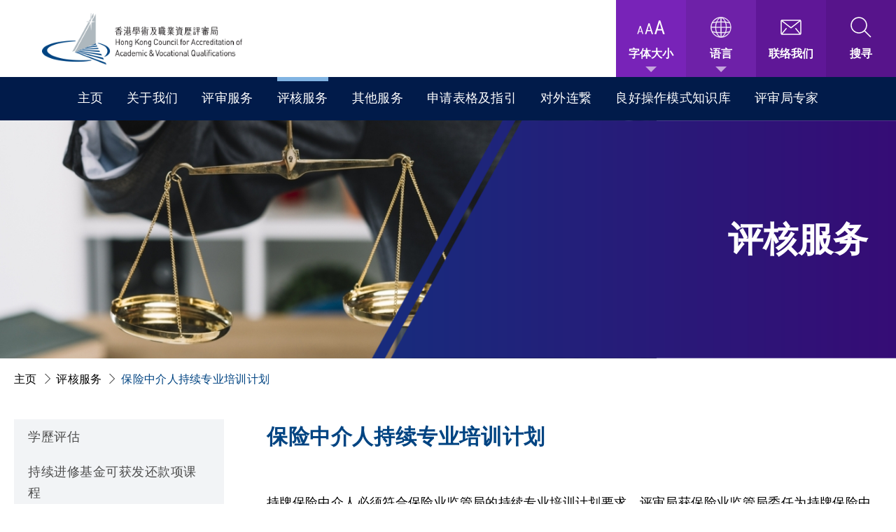

--- FILE ---
content_type: text/html; charset=utf-8
request_url: https://hkcaavq.edu.hk/zh-hans/assessment/CPD_IA_prog/
body_size: 12690
content:
<!DOCTYPE html>
<html xmlns="http://www.w3.org/1999/xhtml" xml:lang="zh-hans-HK" lang="zh-hans-HK">
<head>
	<meta http-equiv="X-UA-Compatible" content="IE=edge" />
    <title>保险中介人持续专业培训计划 | 评核服务 | HKCAAVQ</title>
	<meta http-equiv="Content-Type" content="text/html; charset=utf-8" />
	<meta http-equiv="imagetoolbar" content="no" />
	<meta name="description" content="" />
<meta name="format-detection" content="telephone=no" />
<meta name="keywords" content="" />
<meta property="og:description" content="" />
<meta property="og:image" content="https://hkcaavq.edu.hk/cache/img/9fe7ead786a0d58ff658b38ee511d63c.png" />
<meta property="og:image:height" content="400" />
<meta property="og:image:secure_url" content="https://hkcaavq.edu.hk/cache/img/9fe7ead786a0d58ff658b38ee511d63c.png" />
<meta property="og:image:type" content="image/png" />
<meta property="og:image:width" content="400" />
<meta name="viewport" content="width=device-width" />
	<link rel="canonical" href="https://hkcaavq.edu.hk/zh-hans/assessment/CPD_IA_prog/" /> 
				<link rel="alternate" href="https://hkcaavq.edu.hk/en/assessment/CPD_IA_prog/" hreflang="en-hk" />
			<link rel="alternate" href="https://hkcaavq.edu.hk/zh-hant/assessment/CPD_IA_prog/" hreflang="zh-hant-hk" />
			<link rel="alternate" href="https://hkcaavq.edu.hk/zh-hans/assessment/CPD_IA_prog/" hreflang="zh-hans-hk" />
				<link rel="shortcut icon" href="/img/favicon.ico" />
	<link rel="apple-touch-icon" href="/img/iphone-icon.png" />
	<link rel="apple-touch-icon-precomposed" href="/img/iphone-icon.png" />
	<link rel="stylesheet" type="text/css" href="/css/layout.css" />
	<link rel="stylesheet" type="text/css" href="/css/editor.css" />
	<link rel="stylesheet" type="text/css" href="/zh-hans/cache/css/d9676c63ef4ac096178ac402672adc2f.css" />
	<link rel="preconnect" href="https://fonts.googleapis.com">
	<link rel="preconnect" href="https://fonts.gstatic.com" crossorigin>
	<link href="https://fonts.googleapis.com/css2?family=Roboto+Condensed:ital,wght@0,300;0,400;0,700;1,300;1,400;1,700&display=swap" rel="stylesheet">
	<script type="text/javascript" src="/js/jquery.js"></script>
	<script type="text/javascript" src="/js/jquery-ui.js"></script>
	<script type="text/javascript" src="/js/jquery-migrate.js"></script>
	<script type="text/javascript" src="/js/validator.class.js"></script>
	<script type="text/javascript" src="/js/jquery.table.js"></script>
	<script type="text/javascript" src="/zh-hans/cache/js/lang.js"></script>
	<script type="text/javascript" src="/js/function.js"></script>
	<script type="text/javascript" src="/js/init.js"></script>
	<!--[if lte IE 9]>
	<script type="text/javascript" src="/js/html5izer_placeholder.js"></script>
	<![endif]-->
	<!--[if lte IE 8]>
	<script type="text/javascript" src="/js/html5.js"></script>
	<![endif]-->
		<script>
		$(document).ready(function(){
			console.log()
			console.log()
			$('header .pulldown').css('height', $(window).height() + 220);
						$('.editor .download_link').attr('download', '');
			$('.editor .pdf_link').attr('download', '');
		});
		$(window).resize(function(){
			
			$('header .pulldown').css('height', $(window).height() + 220)
		})
	</script>
	<script>
		$('html').addClass(getCookie('text_size'));
					/* $.getJSON('js/simp_trad.json', function(d) {
			var dx = d;
			var dy = new Array();
			$.each(d, function(a, b){
				dy[b] = a;
			});
			function translate(str){
				if(str.match(/[\u4e00-\u9fa5]/g)){
					str = str.replace(/[\u4e00-\u9fa5]/g, function(w){
						return dy[w] || w;
					});
				}
				return str;
			}
			setTimeout(function(){
				console.log(translate(JSON.stringify()))
				//$('body').html(translate($('body').html()));
			}, 500)
			}); */
				$(document).ready(function(){
			if(getCookie('text_size')){
				$('header .'+getCookie('text_size')).addClass('current');
			}else{
				$('header .text_mid').addClass('current');
			}
			$('header .text_small, header .text_mid, header .text_large').on('click', function(e){
				e.preventDefault();
				setCookie('text_size', $(this)[0].classList[0]);
				$('html').removeClass('text_small');
				$('html').removeClass('text_mid');
				$('html').removeClass('text_large');
				$('html').addClass($(this)[0].classList[0]);
				$('header .text_small, header .text_mid, header .text_large').removeClass('current');
				$('header .'+getCookie('text_size')).addClass('current')
			});
			$('header .top .right .cell .search:not(.open)').on('click', function(e){
				if($(e.target).hasClass('close_search')){
					$(this).removeClass('open');
				}else{
					if(!$(this).hasClass('open')){
						$(this).addClass('open')
					}
				}
			})
		})
		$(document).on('mouseenter', 'header .top .right .cell', function(){
			$(this).find('.extra').find('.arrow').css('transform', 'rotate(180deg)');
			$(this).find('.extra').find('.option').css('opacity', 1);
			$(this).find('.extra').find('.option').css('pointer-events', 'all');
		}).on('mouseleave', 'header .top .right .cell', function(){
			$(this).find('.extra').find('.arrow').css('transform', '');
			$(this).find('.extra').find('.option').css('opacity', '');
			$(this).find('.extra').find('.option').css('pointer-events', '');
		})
		$(document).on('click', '.pulldown', function(e){
			if($(e.target).hasClass('cell_m') || $(e.target).parents('.cell_m').length > 0){
				if($(e.target).hasClass('cell_m')){
					$(e.target).toggleClass('open')
				}else if($(e.target).parents('.cell_m').length > 0){
					$(e.target).parents('.cell_m').toggleClass('open')
				}
			}else{
				
			$('.pulldown .cell_m').removeClass('open');
			}
			//$(this).toggleClass('open');
		})
		$(document).on('focus', 'header .top .right .cell .extra .option a', function(){
			$(this).parent().next().css('transform', 'rotate(180deg)');
			$(this).parent().css('opacity', 1);
			$(this).parent().css('pointer-events', 'all');
		}).on('focusout', 'header .top .right .cell .extra .option a',function(){
			$(this).parent().next().css('transform', '');
			$(this).parent().css('opacity', '');
			$(this).parent().css('pointer-events', '');
		})
		$(document).on('click', 'header .pulldown .links_container_m .link_cell_m .arrow_m', function(){
			$(this).parents('.link_cell_m').toggleClass('open')
		})
		$(document).on('click', 'header .bottom .menu', function(){
			if($('header').hasClass('open_pull')){
				$(this).parents('header').removeClass('open_pull');
				enableScroll();
			}else{
				$(this).parents('header').addClass('open_pull');
				disableScroll();
			}
		})
		$(document).on('click', '.aaa a', function(){
			$(window).trigger('load')
		});
		$(document).on('focus', 'header .top .right .cell .search form input, header .top .right .cell .search form button, header .top .right .cell .search form .close_search', function(){
			$('header .top .right .cell .search').addClass('open')
		}).on('focusout','header .top .right .cell .search form input, header .top .right .cell .search form button, header .top .right .cell .search form .close_search', function() {
			$('header .top .right .cell .search').removeClass('open')
		});
		$(document).on('focus', 'header > .bottom .links_container .link_cell .child_container .child_cell .child_link, header > .bottom .links_container .link_cell .child_container .child_cell .grand_container .grand', function(){
			$(this).parents('.child_container').css('opacity', 1);
			$(this).parents('.child_container').css('pointer-events', 'all');
		}).on('focusout', 'header > .bottom .links_container .link_cell .child_container .child_cell .child_link, header > .bottom .links_container .link_cell .child_container .child_cell .grand_container .grand', function(){
			$(this).parents('.child_container').css('opacity', '');
			$(this).parents('.child_container').css('pointer-events', '');
		})
		$(document).on('focus', 'header > .bottom .links_container .link_cell .child_container .child_cell .grand_container .grand', function(){
			$(this).parents('.grand_container').css('opacity', 1);
			$(this).parents('.grand_container').css('pointer-events', 'all');
		}).on('focusout', 'header > .bottom .links_container .link_cell .child_container .child_cell .grand_container .grand', function(){
			$(this).parents('.grand_container').css('opacity', '');
			$(this).parents('.grand_container').css('pointer-events', '');
		})
		
		$(window).on('load', function(){
			$('.control .prev').each(function(){
				if(!$(this).attr('aria-label')){
					$(this).attr('aria-label', '上一张');
					$(this).attr('title', '上一张');
				}
			})
			$('.control .next').each(function(){
				if(!$(this).attr('aria-label')){
					$(this).attr('aria-label', '下一张');
					$(this).attr('title', '下一张');
				}
			})
			$('a').each(function(){
				if(!$(this).attr('aria-label')){
					if(!$(this).attr('download')){
						$(this).attr('aria-label', $(this).text());
						$(this).attr('title', $(this).text());
					}else{
						$(this).attr('aria-label', $(this).text() + ' (下载)');
						$(this).attr('title', $(this).text() + ' (下载)');
					}
				}
			})
		});
		$(window).on('load', function(){
			$('.editor table tbody tr:first-child').each(function(){
				if($(this).children().eq(0)[0].tagName.toLowerCase() != 'th'){
					var row = $(this);
					var html = row[0].innerHTML;
					html = html.replaceAll('<td', '<th')
					html = html.replaceAll('</td>', '</th>')
					row.html(html);
				}
			})
		});
	</script>
</head>
<body>
	<section class="">	
		<header>
			<div class="top">
				<div class="left">
					<a href="/zh-hans/" class="logo desk" aria-label="香港学术及职业资历评审局 Logo" title="香港学术及职业资历评审局 Logo"><img src="/img/logo.png" alt="香港学术及职业资历评审局 Logo" alt-text="香港学术及职业资历评审局 Logo" /></a>
					<a href="/zh-hans/" class="logo mob" aria-label="香港学术及职业资历评审局 Logo" title="香港学术及职业资历评审局 Logo"><img src="/img/logo_m.png" alt="香港学术及职业资历评审局 Logo" alt-text="香港学术及职业资历评审局 Logo" /></a>
					<a class="anchor" href="#content" aria-label="跳到内容">跳到内容</a>
				</div><!-- 
				 --><div class="right">
					<div class="cell" style="background-color: #7823b8">
						<div class="text_size">
							<div class="icon"></div>
							<div class="label">字体大小</div>
						</div>
						<div class="extra aaa">
							<div class="option">
								<a class="text_small" href="#" title="选择 小" aria-label="选择 小">小</a>
								<a class="text_mid" href="#" title="选择 中" aria-label="选择 中">中</a>
								<a class="text_large" href="#" title="选择 大" aria-label="选择 大">大</a>
							</div>
							<div class="arrow"></div>
						</div>
					</div><!-- 
					 --><div class="cell"  style="background-color: #6e21a8">
						<div class="lang">
							<div class="icon"></div>
							<div class="label">语言</div>
						</div>
						<div class="extra">
							<div class="option">
								<a class="" href="/en/assessment/CPD_IA_prog/" aria-label="选择 English" title="选择 English">English</a>
								<a class="" href="/zh-hant/assessment/CPD_IA_prog/" aria-label="选择 繁體中文" title="选择 繁體中文">繁體中文</a>
								<a class="current" href="/zh-hans/assessment/CPD_IA_prog/" aria-label="选择 简体中文" title="选择 简体中文">简体中文</a>
							</div>
							<div class="arrow"></div>
						</div>
					</div><!-- 
					 --><a class="cell"  style="background-color: #5f1797" href="/zh-hans/contact_us/" title="联络我们" aria-label="联络我们">
						<div class="contact">
							<div class="icon"></div>
							<div class="label">联络我们</div>
						</div>
					</a><!-- 
					 --><div class="cell"  style="background-color: #57148b">
						<div class="search">
							<div class="icon"></div>
							<div class="label">搜寻</div>
							<form action="/zh-hans/search/" method="get" enctype="multipart/form">
								<input title="搜寻" aria-label="搜寻" type="text" name="search_text" maxlength="256" placeholder="我想搜寻..."><button type="submit"  title="搜寻 : 送出" aria-label="搜寻 : 送出"></button><!-- 
								 --><a href="javascript:void(0)" class="close_search"  title="搜寻 : 关闭" aria-label="搜寻 : 关闭"></a>
							</form>
						</div>
					</div>
				</div>
			</div><!-- 
			 --><div class="bottom">
				<div class="links_container">
											<div class="link_cell ">
							<a class="link" href="/zh-hans/"  title="主页" aria-label="主页">主页</a>
													</div>
											<div class="link_cell ">
							<a class="link" href="/zh-hans/about_hkcaavq/"  title="关于我们" aria-label="关于我们">关于我们</a>
															<div class="child_container">
																																																																																																																																																																																																									<div class="child_cell">
																								<a class="child_link" href="/zh-hans/about_hkcaavq/ordinance/"  title="香港学术及职业资歷评审局条例 (第1150章)" aria-label="香港学术及职业资歷评审局条例 (第1150章)">香港学术及职业资歷评审局条例 (第1150章)</a>
																																			</div>
																																																																																																																																																																																																																																																																																																																																																																																																																																																																																																																																																																																																																																																																																																																																																																																																																																																																																																																																																																																																																																																																																																																																																																																																																																																																																																																																																																																																																																																																																			<div class="child_cell">
																								<a class="child_link" href="/zh-hans/about_hkcaavq/Governance/"  title="机构管治" aria-label="机构管治">机构管治<span class="child_arrow"></span></a>
																																					<div class="grand_container">
																																												<a class="grand" href=/zh-hans/about_hkcaavq/Governance/strategic_plan/  title="策略发展计划" aria-label="策略发展计划">策略发展计划</a>
																																																											<a class="grand" href=/zh-hans/about_hkcaavq/Governance/organisation_chart/  title="评审局架构图" aria-label="评审局架构图">评审局架构图</a>
																																																											<a class="grand" href=/zh-hans/about_hkcaavq/Governance/the_council/  title="评审局大会" aria-label="评审局大会">评审局大会</a>
																																																											<a class="grand" href=/zh-hans/about_hkcaavq/Governance/the_secretariat/  title="评审局秘书处" aria-label="评审局秘书处">评审局秘书处</a>
																																																											<a class="grand" href=/zh-hans/about_hkcaavq/Governance/internal_qa/  title="内部质素保证" aria-label="内部质素保证">内部质素保证</a>
																																										</div>
																							</div>
																																								<div class="child_cell">
																								<a class="child_link" href="/zh-hans/about_hkcaavq/welcome_message/"  title="欢迎辞" aria-label="欢迎辞">欢迎辞<span class="child_arrow"></span></a>
																																					<div class="grand_container">
																																												<a class="grand" href=/zh-hans/about_hkcaavq/welcome_message/chairman_message/  title="主席序言" aria-label="主席序言">主席序言</a>
																																																											<a class="grand" href=/zh-hans/about_hkcaavq/welcome_message/executive_director_message/  title="总幹事序言" aria-label="总幹事序言">总幹事序言</a>
																																										</div>
																							</div>
																																																																																																																																																																																																																																																																																																																		<div class="child_cell">
																								<a class="child_link" href="/zh-hans/about_hkcaavq/careers/"  title="职位招聘" aria-label="职位招聘">职位招聘</a>
																																			</div>
																																																																																																																																																																																																																																																																																																																																																																																																																																																																																																																																																																															</div>
													</div>
											<div class="link_cell ">
							<a class="link" href="/zh-hans/accreditation/"  title="评审服务" aria-label="评审服务">评审服务</a>
															<div class="child_container">
																																																																																																																																																																																																																																																																																					<div class="child_cell">
																								<a class="child_link" href="/zh-hans/accreditation/QF_Related_Accreditation/"  title="资歷架构相关评审" aria-label="资歷架构相关评审">资歷架构相关评审</a>
																																			</div>
																																																																																																																																																																																																																																																																																																																																																																																																																																																																																																																																																																																																																																																																																																																																																																																																																																																																																																																																																																																																																																																																																																																																																																			<div class="child_cell">
																								<a class="child_link" href="/zh-hans/accreditation/four_stage_QA_process/"  title="四阶段质素保证程序" aria-label="四阶段质素保证程序">四阶段质素保证程序</a>
																																			</div>
																																																											<div class="child_cell">
																								<a class="child_link" href="/zh-hans/accreditation/academic_accreditation_a/"  title="学术评审" aria-label="学术评审">学术评审</a>
																																			</div>
																																								<div class="child_cell">
																								<a class="child_link" href="/zh-hans/accreditation/vocational_accreditation/"  title="职业及专业资歷评审" aria-label="职业及专业资歷评审">职业及专业资歷评审</a>
																																			</div>
																																								<div class="child_cell">
																								<a class="child_link" href="/zh-hans/accreditation/institutional_review/"  title="机构评审" aria-label="机构评审">机构评审</a>
																																			</div>
																																								<div class="child_cell">
																								<a class="child_link" href="/zh-hans/accreditation/others/"  title="其他" aria-label="其他">其他<span class="child_arrow"></span></a>
																																					<div class="grand_container">
																																												<a class="grand" href=/zh-hans/accreditation/others/non_qf_accreditation_outside_hk/  title="香港以外的非资歷架构认证" aria-label="香港以外的非资歷架构认证">香港以外的非资歷架构认证</a>
																																																											<a class="grand" href=/zh-hans/accreditation/others/non_local_programmes/  title="非本地课程评审" aria-label="非本地课程评审">非本地课程评审</a>
																																																											<a class="grand" href=/zh-hans/accreditation/others/online_learning_programmes/  title="网上课程评审" aria-label="网上课程评审">网上课程评审</a>
																																																											<a class="grand" href=/zh-hans/accreditation/others/local_joint_programmes/  title="本地联颁资歷课程评审" aria-label="本地联颁资歷课程评审">本地联颁资歷课程评审</a>
																																																											<a class="grand" href=/zh-hans/accreditation/others/Applied_Degree_Programmes/  title="应用学位课程" aria-label="应用学位课程">应用学位课程</a>
																																																											<a class="grand" href=/zh-hans/accreditation/others/assessment_agency/  title="评估机构评审" aria-label="评估机构评审">评估机构评审</a>
																																																											<a class="grand" href=/zh-hans/accreditation/others/appeal/  title="上诉" aria-label="上诉">上诉</a>
																																										</div>
																							</div>
																																																																																																																																							<div class="child_cell">
																								<a class="child_link" href="/zh-hans/accreditation/accreditation_reports/"  title="评审报告" aria-label="评审报告">评审报告<span class="child_arrow"></span></a>
																																					<div class="grand_container">
																																												<a class="grand" href=/zh-hans/accreditation/accreditation_reports/summary_reports/  title="评审报告摘要" aria-label="评审报告摘要">评审报告摘要</a>
																																																											<a class="grand" href=/zh-hans/accreditation/accreditation_reports/full_accreditation_reports/  title="完整评审报告" aria-label="完整评审报告">完整评审报告</a>
																																										</div>
																							</div>
																																																																																																																																																																																																<div class="child_cell">
																								<a class="child_link" href="/zh-hans/accreditation/liaison_panels/"  title="联络小组" aria-label="联络小组">联络小组<span class="child_arrow"></span></a>
																																					<div class="grand_container">
																																												<a class="grand" href=/zh-hans/accreditation/liaison_panels/liaison_panel_academic_accreditation/  title="学术评审联络小组" aria-label="学术评审联络小组">学术评审联络小组</a>
																																																											<a class="grand" href=/zh-hans/accreditation/liaison_panels/liaison_panel_accreditation_vocational_professional_education_training/  title="职业专才教育评审联络小组" aria-label="职业专才教育评审联络小组">职业专才教育评审联络小组</a>
																																										</div>
																							</div>
																																																																																																																																																																																																																																																																																																																																																																																																																																																																																																																																																																																																																																																																																																																																							</div>
													</div>
											<div class="link_cell current">
							<a class="link" href="/zh-hans/assessment/"  title="评核服务" aria-label="评核服务">评核服务</a>
															<div class="child_container">
																																																																																																																													<div class="child_cell">
																								<a class="child_link"  href="https://iportal.hkcaavq.edu.hk/" target="_blank"  title="学歷评估" aria-label="学歷评估">学歷评估</a>
																																			</div>
																																								<div class="child_cell">
																								<a class="child_link" href="/zh-hans/assessment/CEF/"  title="持续进修基金可获发还款项课程" aria-label="持续进修基金可获发还款项课程">持续进修基金可获发还款项课程</a>
																																			</div>
																																																																																																																																																																																																																																																																																																																																																																																																																																																																																																																																																																																																																																																																																																																																																																																																																																																																																																																																																																																																																																																																																																																																																																																																																																															<div class="child_cell">
																								<a class="child_link" href="/zh-hans/assessment/non_local_course/"  title="非本地课程评核" aria-label="非本地课程评核">非本地课程评核</a>
																																			</div>
																																								<div class="child_cell">
																								<a class="child_link" href="/zh-hans/assessment/CPD_IA_prog/"  title="保险中介人持续专业培训计划" aria-label="保险中介人持续专业培训计划">保险中介人持续专业培训计划</a>
																																			</div>
																																								<div class="child_cell">
																								<a class="child_link" href="/zh-hans/assessment/ECF_programmes_a/"  title="银行专业资歷架构课程" aria-label="银行专业资歷架构课程">银行专业资歷架构课程</a>
																																			</div>
																																																																																																																																																																																																																																																																																																																																																																																																																																																																																																																																																																																																																																																																																																																																																																																																																																																																																																																																																																																																																																																																																																																																																						</div>
													</div>
											<div class="link_cell ">
							<a class="link" href="/zh-hans/other_services/"  title="其他服务" aria-label="其他服务">其他服务</a>
															<div class="child_container">
																																																																																							<div class="child_cell">
																								<a class="child_link" href="/zh-hans/other_services/consultancy/"  title="顾问服务" aria-label="顾问服务">顾问服务</a>
																																			</div>
																																																																																																																																																																																																																																																																																																																																																																																																																																																																																																																																																																																																																																																																																																																																																																																																																																																																																																																																																																																																																																																																																																																																																																																																																																															<div class="child_cell">
																								<a class="child_link" href="/zh-hans/other_services/training/"  title="培训活动" aria-label="培训活动">培训活动<span class="child_arrow"></span></a>
																																					<div class="grand_container">
																																												<a class="grand" href=/zh-hans/other_services/training/regular_training_activities/  title="定期培训活动" aria-label="定期培训活动">定期培训活动</a>
																																																											<a class="grand" href=/zh-hans/other_services/training/thematic_training_activities/  title="主题培训活动" aria-label="主题培训活动">主题培训活动</a>
																																																											<a class="grand" href=/zh-hans/other_services/training/tailor_made_in_house_training_operators/  title="营办者内部培训" aria-label="营办者内部培训">营办者内部培训</a>
																																																											<a class="grand" href=/zh-hans/other_services/training/professional_training_workshop_qa/  title="质素保证专业培训工作坊" aria-label="质素保证专业培训工作坊">质素保证专业培训工作坊</a>
																																										</div>
																							</div>
																																								<div class="child_cell">
																								<a class="child_link" href="/zh-hans/other_services/qualifications_register/"  title="资歷名册" aria-label="资歷名册">资歷名册</a>
																																			</div>
																																								<div class="child_cell">
																								<a class="child_link" href="/zh-hans/other_services/contract_of_services/"  title="服务合约" aria-label="服务合约">服务合约</a>
																																			</div>
																																																																																																																																																																																																																																																																																																																																																																																																																																																																																																																																																																																																																																																																																																																																																																																																																																																																																																																																																																																																																																																																																																																																																																																																															</div>
													</div>
											<div class="link_cell ">
							<a class="link" href="/zh-hans/forms_and_guidance_notes/"  title="申请表格及指引" aria-label="申请表格及指引">申请表格及指引</a>
															<div class="child_container">
																																																																																																																																																																																																																																																																																																																																																																																																																																																																																																																																																																																																																																																																																																																																																																																																																																																																																																																																																																																																																																																																													<div class="child_cell">
																								<a class="child_link" href="/zh-hans/forms_and_guidance_notes/fee_schedule/"  title="收费表" aria-label="收费表">收费表<span class="child_arrow"></span></a>
																																					<div class="grand_container">
																																												<a class="grand" href=/zh-hans/forms_and_guidance_notes/fee_schedule/accreditation_fees/  title="评审服务收费" aria-label="评审服务收费">评审服务收费</a>
																																										</div>
																							</div>
																																								<div class="child_cell">
																								<a class="child_link" href="/zh-hans/forms_and_guidance_notes/accreditation_academic_vocational_professional_accreditations/"  title="评审（学术和职业及专业资歷）" aria-label="评审（学术和职业及专业资歷）">评审（学术和职业及专业资歷）</a>
																																			</div>
																																								<div class="child_cell">
																								<a class="child_link" href="/zh-hans/forms_and_guidance_notes/academic_accreditation/"  title="学术评审" aria-label="学术评审">学术评审</a>
																																			</div>
																																								<div class="child_cell">
																								<a class="child_link" href="/zh-hans/forms_and_guidance_notes/vocational_professional_accreditation/"  title="职业及专业资歷评审" aria-label="职业及专业资歷评审">职业及专业资歷评审</a>
																																			</div>
																																								<div class="child_cell">
																								<a class="child_link"  href="https://iportal.hkcaavq.edu.hk/" target="_blank"  title="学歷评估" aria-label="学歷评估">学歷评估</a>
																																			</div>
																																								<div class="child_cell">
																								<a class="child_link" href="/zh-hans/forms_and_guidance_notes/CPD_activities/"  title="保险中介人持续专业培训计划" aria-label="保险中介人持续专业培训计划">保险中介人持续专业培训计划</a>
																																			</div>
																																								<div class="child_cell">
																								<a class="child_link" href="/zh-hans/forms_and_guidance_notes/CEF_reimbursable_courses/"  title="持续进修基金可获发还款项课程" aria-label="持续进修基金可获发还款项课程">持续进修基金可获发还款项课程</a>
																																			</div>
																																								<div class="child_cell">
																								<a class="child_link" href="/zh-hans/forms_and_guidance_notes/ECF_programmes/"  title="银行专业资歷架构课程" aria-label="银行专业资歷架构课程">银行专业资歷架构课程</a>
																																			</div>
																																								<div class="child_cell">
																								<a class="child_link" href="/zh-hans/forms_and_guidance_notes/accreditation_assessment_agency/"  title="评估机构评审" aria-label="评估机构评审">评估机构评审</a>
																																			</div>
																																								<div class="child_cell">
																								<a class="child_link" href="/zh-hans/forms_and_guidance_notes/qualifications_register2/"  title="资歷名册" aria-label="资歷名册">资歷名册</a>
																																			</div>
																																								<div class="child_cell">
																								<a class="child_link" href="/zh-hans/forms_and_guidance_notes/others/"  title="其他" aria-label="其他">其他<span class="child_arrow"></span></a>
																																					<div class="grand_container">
																																												<a class="grand" href=/zh-hans/forms_and_guidance_notes/others/policy_statement/  title="政策声明" aria-label="政策声明">政策声明</a>
																																										</div>
																							</div>
																																																																																																																																																																																																																																																																																																																																																																																																																																																																																																																																																																																																																																																																																																																																																																																																																																																																																																																																																																																																																																																																																																																																																																																																																																																																																											</div>
													</div>
											<div class="link_cell ">
							<a class="link" href="/zh-hans/communication/"  title="对外连繋" aria-label="对外连繋">对外连繋</a>
															<div class="child_container">
																																																																																																										<div class="child_cell">
																								<a class="child_link" href="/zh-hans/communication/newsroom/"  title="最新资讯" aria-label="最新资讯">最新资讯<span class="child_arrow"></span></a>
																																					<div class="grand_container">
																																												<a class="grand" href=/zh-hans/communication/newsroom/news/  title="最新消息" aria-label="最新消息">最新消息</a>
																																																											<a class="grand" href=/zh-hans/communication/newsroom/press_release/  title="新闻稿" aria-label="新闻稿">新闻稿</a>
																																																											<a class="grand" href=/zh-hans/communication/newsroom/Event/  title="活动" aria-label="活动">活动</a>
																																										</div>
																							</div>
																																																																																																																																																																																																																																																																																																																																																																																																																																																																																																																																																																																																																																																																																																																																																																																																													<div class="child_cell">
																								<a class="child_link" href="/zh-hans/communication/gallery/"  title="相片集" aria-label="相片集">相片集</a>
																																			</div>
																																								<div class="child_cell">
																								<a class="child_link" href="/zh-hans/communication/publications/"  title="刊物" aria-label="刊物">刊物<span class="child_arrow"></span></a>
																																					<div class="grand_container">
																																												<a class="grand" href=/zh-hans/communication/publications/hkcaa_accredit_note/  title="香港学术评审局通讯（只备英文版本）" aria-label="香港学术评审局通讯（只备英文版本）">香港学术评审局通讯（只备英文版本）</a>
																																																											<a class="grand" href=/zh-hans/communication/publications/annual_report/  title="年报" aria-label="年报">年报</a>
																																																											<a class="grand" href=/zh-hans/communication/publications/newsletters/  title="通讯" aria-label="通讯">通讯</a>
																																										</div>
																							</div>
																																																																																																																				<div class="child_cell">
																								<a class="child_link" href="/zh-hans/communication/anniversary_celebrations/"  title="週年庆祝活动" aria-label="週年庆祝活动">週年庆祝活动<span class="child_arrow"></span></a>
																																					<div class="grand_container">
																																												<a class="grand"  href="https://www.hkcaavq.edu.hk/30th-anniversary/growth-in-our-footprints/mobile/index.html#p=1"  title="评审局三十周年特刊" aria-label="评审局三十周年特刊">评审局三十周年特刊</a>
																																																											<a class="grand" href=/zh-hans/communication/anniversary_celebrations/HKCAA_as_Predecessor_of_HKCAAVQ/  title="香港学术评审局作为香港学术及职业资歷评审局前身" aria-label="香港学术评审局作为香港学术及职业资歷评审局前身">香港学术评审局作为香港学术及职业资歷评审局前身</a>
																																																											<a class="grand" href=/zh-hans/communication/anniversary_celebrations/30th_anniversary_initiatives/  title="评审局30周年" aria-label="评审局30周年">评审局30周年</a>
																																										</div>
																							</div>
																																								<div class="child_cell">
																								<a class="child_link" href="/zh-hans/communication/international_relations/"  title="国际联系" aria-label="国际联系">国际联系<span class="child_arrow"></span></a>
																																					<div class="grand_container">
																																												<a class="grand" href=/zh-hans/communication/international_relations/collaboration_partner_organisations/  title="国际联系" aria-label="国际联系">国际联系</a>
																																										</div>
																							</div>
																																																																																																																																																																																																																																																																																																																																																																																																																																																																																																																																																																																																																																																																																																																																																																																																																																																																																																																																																																																																																																																																																																																																																																																																																																																																																																																																																																																																																																																																																																																															</div>
													</div>
											<div class="link_cell ">
							<a class="link" href="/zh-hans/qaok/"  title="良好操作模式知识库" aria-label="良好操作模式知识库">良好操作模式知识库</a>
															<div class="child_container">
																																																																																																																																																																																																																												<div class="child_cell">
																								<a class="child_link" href="/zh-hans/qaok/about/"  title="关于QAOK" aria-label="关于QAOK">关于QAOK</a>
																																			</div>
																																								<div class="child_cell">
																								<a class="child_link" href="/zh-hans/qaok/qaok_case_studies/"  title="个案分析" aria-label="个案分析">个案分析</a>
																																			</div>
																																																																																																																																																																																																																																																																																																																																																																																																																																																																																																																																																																									<div class="child_cell">
																								<a class="child_link" href="/zh-hans/qaok/qaok_presentation/"  title="简报" aria-label="简报">简报</a>
																																			</div>
																																								<div class="child_cell">
																								<a class="child_link" href="/zh-hans/qaok/good_practices/"  title="良好做法" aria-label="良好做法">良好做法</a>
																																			</div>
																																								<div class="child_cell">
																								<a class="child_link" href="/zh-hans/qaok/topics/"  title="资料库主题" aria-label="资料库主题">资料库主题</a>
																																			</div>
																																																																																																																																																																																																																																																																																																																																																																																																																																																																																																																																																																																																																																																																																																																																																																																																																																																																																																																																																																																																																																																																																																																																																																																																																																																																																																																																																																																																																																																																																																																																																																																																																																																																																																																													</div>
													</div>
											<div class="link_cell ">
							<a class="link" href="/zh-hans/specialists/"  title="评审局专家" aria-label="评审局专家">评审局专家</a>
															<div class="child_container">
																																																																																																																																																																																																																																																																																																																																																																																																																																																																																																																																																																																																																																																																																																																																																													<div class="child_cell">
																								<a class="child_link" href="/zh-hans/specialists/appointment_specialists/"  title="专家委任及管理" aria-label="专家委任及管理">专家委任及管理</a>
																																			</div>
																																								<div class="child_cell">
																								<a class="child_link" href="/zh-hans/specialists/specialists_register/"  title="专家名册" aria-label="专家名册">专家名册</a>
																																			</div>
																																																																																																																																																																													<div class="child_cell">
																								<a class="child_link" href="/zh-hans/specialists/general_figures/"  title="一般统计数字" aria-label="一般统计数字">一般统计数字</a>
																																			</div>
																																								<div class="child_cell">
																								<a class="child_link" href="/zh-hans/specialists/specialists_appointment_ceremony/"  title="专家委任典礼" aria-label="专家委任典礼">专家委任典礼</a>
																																			</div>
																																								<div class="child_cell">
																								<a class="child_link" href="/zh-hans/specialists/online_specialists_resource_centre/"  title="专家网上资源中心" aria-label="专家网上资源中心">专家网上资源中心</a>
																																			</div>
																																																																																																																																																																																																																																																																																																																																																																																																																																																																																																																																																																																																																																																																																																																																																																																																																																																																																																																																																																																																																																																																																																																																																																																																																																																																																																																																																																																																																																																																																																																																																																																								</div>
													</div>
									</div>
				<div class="menu"></div>
			 </div>
			 <div class="pulldown">
				<div class="tool">
					<div class="cell_m" style="background-color: #7823b8">
						<div class="text_size">
							<div class="icon"></div>
							<div class="label">字体大小</div>
						</div>
						<div class="extra aaa">
							<div class="option">
								<a class="text_small" href="#">小</a>
								<a class="text_mid" href="#">中</a>
								<a class="text_large" href="#">大</a>
							</div>
							<div class="arrow"></div>
						</div>
					</div><!-- 
					 --><div class="cell_m"  style="background-color: #6e21a8">
						<div class="lang">
							<div class="icon"></div>
							<div class="label">语言</div>
						</div>
						<div class="extra">
							<div class="option">
								<a class="" href="/en/assessment/CPD_IA_prog/">English</a>
								<a class="" href="/zh-hant/assessment/CPD_IA_prog/">繁體中文</a>
								<a class="current" href="/zh-hans/assessment/CPD_IA_prog/">简体中文</a>
							</div>
							<div class="arrow"></div>
						</div>
					</div>
				</div>
				<div class="search_container_m">
					<form action="/zh-hans/search/" method="get" enctype="multipart/form">
						<input type="text" name="search_text" maxlength="256" placeholder="我想搜寻..."></button>
					</form>
				</div>
				<div class="links_container_m">
											<div class="link_cell_m ">
							<a class="link_m " href="/zh-hans/">主页</a>						</div>
											<div class="link_cell_m ">
							<a class="link_m " href="/zh-hans/about_hkcaavq/">关于我们</a><span class="arrow_m"></span>
							<div class="child_container_m">
																																																																																																																																																																																															<a class="child_link_m" href="/zh-hans/about_hkcaavq/ordinance/">香港学术及职业资歷评审局条例 (第1150章)</a>
																																																																																																																																																																																																																																																																																																																																																																																																																																																																																																																																																																																																																																																																																																																																																																																																																																																																																																																																																																																																																																																																																																																																																																																																																																																																																																																																																		<a class="child_link_m" href="/zh-hans/about_hkcaavq/Governance/">机构管治</a>
																																																									<a class="child_link_m" href="/zh-hans/about_hkcaavq/welcome_message/">欢迎辞</a>
																																																																																																																																																																																																																																																																																																							<a class="child_link_m" href="/zh-hans/about_hkcaavq/careers/">职位招聘</a>
																																																																																																																																																																																																																																																																																																																																																																																																																																																																																																																														</div>						</div>
											<div class="link_cell_m ">
							<a class="link_m " href="/zh-hans/accreditation/">评审服务</a><span class="arrow_m"></span>
							<div class="child_container_m">
																																																																																																																																																																																																																																																																			<a class="child_link_m" href="/zh-hans/accreditation/QF_Related_Accreditation/">资歷架构相关评审</a>
																																																																																																																																																																																																																																																																																																																																																																																																																																																																																																																																																																																																																																																																																																																																																																																																																																																																																																																																																																																																																																																																		<a class="child_link_m" href="/zh-hans/accreditation/four_stage_QA_process/">四阶段质素保证程序</a>
																																																																										<a class="child_link_m" href="/zh-hans/accreditation/academic_accreditation_a/">学术评审</a>
																																																									<a class="child_link_m" href="/zh-hans/accreditation/vocational_accreditation/">职业及专业资歷评审</a>
																																																									<a class="child_link_m" href="/zh-hans/accreditation/institutional_review/">机构评审</a>
																																																									<a class="child_link_m" href="/zh-hans/accreditation/others/">其他</a>
																																																																																																																																														<a class="child_link_m" href="/zh-hans/accreditation/accreditation_reports/">评审报告</a>
																																																																																																																																																																																																	<a class="child_link_m" href="/zh-hans/accreditation/liaison_panels/">联络小组</a>
																																																																																																																																																																																																																																																																																																																																																																																																																																																																																																																																																																																																																																																																						</div>						</div>
											<div class="link_cell_m ">
							<a class="link_m current" href="/zh-hans/assessment/">评核服务</a><span class="arrow_m"></span>
							<div class="child_container_m">
																																																																																																																											<a class="child_link_m"  href="https://iportal.hkcaavq.edu.hk/" target="_blank">学歷评估</a>
																																																									<a class="child_link_m" href="/zh-hans/assessment/CEF/">持续进修基金可获发还款项课程</a>
																																																																																																																																																																																																																																																																																																																																																																																																																																																																																																																																																																																																																																																																																																																																																																																																																																																																																																																																																																																																																																																																																																																																						<a class="child_link_m" href="/zh-hans/assessment/non_local_course/">非本地课程评核</a>
																																																									<a class="child_link_m" href="/zh-hans/assessment/CPD_IA_prog/">保险中介人持续专业培训计划</a>
																																																									<a class="child_link_m" href="/zh-hans/assessment/ECF_programmes_a/">银行专业资歷架构课程</a>
																																																																																																																																																																																																																																																																																																																																																																																																																																																																																																																																																																																																																																																																																																																																																																																																																																																																																																																																																																																																																																											</div>						</div>
											<div class="link_cell_m ">
							<a class="link_m " href="/zh-hans/other_services/">其他服务</a><span class="arrow_m"></span>
							<div class="child_container_m">
																																																																																									<a class="child_link_m" href="/zh-hans/other_services/consultancy/">顾问服务</a>
																																																																																																																																																																																																																																																																																																																																																																																																																																																																																																																																																																																																																																																																																																																																																																																																																																																																																																																																																																																																																																																																																																																																						<a class="child_link_m" href="/zh-hans/other_services/training/">培训活动</a>
																																																									<a class="child_link_m" href="/zh-hans/other_services/qualifications_register/">资歷名册</a>
																																																									<a class="child_link_m" href="/zh-hans/other_services/contract_of_services/">服务合约</a>
																																																																																																																																																																																																																																																																																																																																																																																																																																																																																																																																																																																																																																																																																																																																																																																																																																																																																																																																																																																																																																																																																														</div>						</div>
											<div class="link_cell_m ">
							<a class="link_m " href="/zh-hans/forms_and_guidance_notes/">申请表格及指引</a><span class="arrow_m"></span>
							<div class="child_container_m">
																																																																																																																																																																																																																																																																																																																																																																																																																																																																																																																																																																																																																																																																																																																																																																																																																																																																																																																																																																											<a class="child_link_m" href="/zh-hans/forms_and_guidance_notes/fee_schedule/">收费表</a>
																																																									<a class="child_link_m" href="/zh-hans/forms_and_guidance_notes/accreditation_academic_vocational_professional_accreditations/">评审（学术和职业及专业资歷）</a>
																																																									<a class="child_link_m" href="/zh-hans/forms_and_guidance_notes/academic_accreditation/">学术评审</a>
																																																									<a class="child_link_m" href="/zh-hans/forms_and_guidance_notes/vocational_professional_accreditation/">职业及专业资歷评审</a>
																																																									<a class="child_link_m"  href="https://iportal.hkcaavq.edu.hk/" target="_blank">学歷评估</a>
																																																									<a class="child_link_m" href="/zh-hans/forms_and_guidance_notes/CPD_activities/">保险中介人持续专业培训计划</a>
																																																									<a class="child_link_m" href="/zh-hans/forms_and_guidance_notes/CEF_reimbursable_courses/">持续进修基金可获发还款项课程</a>
																																																									<a class="child_link_m" href="/zh-hans/forms_and_guidance_notes/ECF_programmes/">银行专业资歷架构课程</a>
																																																									<a class="child_link_m" href="/zh-hans/forms_and_guidance_notes/accreditation_assessment_agency/">评估机构评审</a>
																																																									<a class="child_link_m" href="/zh-hans/forms_and_guidance_notes/qualifications_register2/">资歷名册</a>
																																																									<a class="child_link_m" href="/zh-hans/forms_and_guidance_notes/others/">其他</a>
																																																																																																																																																																																																																																																																																																																																																																																																																																																																																																																																																																																																																																																																																																																																																																																																																																																																																																																																																																																																																																																																																																																																																																		</div>						</div>
											<div class="link_cell_m ">
							<a class="link_m " href="/zh-hans/communication/">对外连繋</a><span class="arrow_m"></span>
							<div class="child_container_m">
																																																																																																										<a class="child_link_m" href="/zh-hans/communication/newsroom/">最新资讯</a>
																																																																																																																																																																																																																																																																																																																																																																																																																																																																																																																																																																																																																																																																																																																																																<a class="child_link_m" href="/zh-hans/communication/gallery/">相片集</a>
																																																									<a class="child_link_m" href="/zh-hans/communication/publications/">刊物</a>
																																																																																																																													<a class="child_link_m" href="/zh-hans/communication/anniversary_celebrations/">週年庆祝活动</a>
																																																									<a class="child_link_m" href="/zh-hans/communication/international_relations/">国际联系</a>
																																																																																																																																																																																																																																																																																																																																																																																																																																																																																																																																																																																																																																																																																																																																																																																																																																																																																																																																																																																																																																																																																																																																																																																																																																																																																																																																																																														</div>						</div>
											<div class="link_cell_m ">
							<a class="link_m " href="/zh-hans/qaok/">良好操作模式知识库</a><span class="arrow_m"></span>
							<div class="child_container_m">
																																																																																																																																																																																																																<a class="child_link_m" href="/zh-hans/qaok/about/">关于QAOK</a>
																																																									<a class="child_link_m" href="/zh-hans/qaok/qaok_case_studies/">个案分析</a>
																																																																																																																																																																																																																																																																																																																																																																																																																																																																																																																																				<a class="child_link_m" href="/zh-hans/qaok/qaok_presentation/">简报</a>
																																																									<a class="child_link_m" href="/zh-hans/qaok/good_practices/">良好做法</a>
																																																									<a class="child_link_m" href="/zh-hans/qaok/topics/">资料库主题</a>
																																																																																																																																																																																																																																																																																																																																																																																																																																																																																																																																																																																																																																																																																																																																																																																																																																																																																																																																																																																																																																																																																																																																																																																																																																																																																																																																																																																																																																																																																																																																																								</div>						</div>
											<div class="link_cell_m ">
							<a class="link_m " href="/zh-hans/specialists/">评审局专家</a><span class="arrow_m"></span>
							<div class="child_container_m">
																																																																																																																																																																																																																																																																																																																																																																																																																																																																																																																																																																																																																																																																																											<a class="child_link_m" href="/zh-hans/specialists/appointment_specialists/">专家委任及管理</a>
																																																									<a class="child_link_m" href="/zh-hans/specialists/specialists_register/">专家名册</a>
																																																																																																																																																																																<a class="child_link_m" href="/zh-hans/specialists/general_figures/">一般统计数字</a>
																																																									<a class="child_link_m" href="/zh-hans/specialists/specialists_appointment_ceremony/">专家委任典礼</a>
																																																									<a class="child_link_m" href="/zh-hans/specialists/online_specialists_resource_centre/">专家网上资源中心</a>
																																																																																																																																																																																																																																																																																																																																																																																																																																																																																																																																																																																																																																																																																																																																																																																																																																																																																																																																																																																																																																																																																																																																																																																																																																																																																																																																																																																																																																	</div>						</div>
										<div class="link_cell_m ">
						<a class="link_m " href="/zh-hans/contact_us/">联络我们</a>
					</div>
				</div>
			 </div>
		</header>
		<section id="content">		
			<script type="text/javascript">
							if(window.location.protocol.toLowerCase().indexOf('https:') == -1)
							{
								window.location.href = 'https://'+ window.location.host + window.location.pathname;
							}
					     </script><script>
	$(document).ready(function() {
		console.log();
		/* $('.row:first-child').addClass('open'); */
		$('.nav + div.training .right .section_content .mid .row .row_head').on('click', function(e) {
			$(this).parent().toggleClass('open');
		})
	})
</script>
<div class="page_banner">
	<div class="background">
		<div class="image"><img src="/cache/img/69f6b1e7915b7da80f77562a1523d0c2.jpg" alt="libra" alt-text="libra" title="libra" width="1037" height="376" /></div>
		<div class="front"></div>
	</div>
	<div class="container">
		<h1 class="page_title">评核服务</h1>
	</div>
</div>
<div class="nav">
	<div class="container">
				<a href="/zh-hans/">主页</a><span class="arrow"></span><a href="/zh-hans/assessment/">评核服务</a><span class="arrow"></span><a href="/zh-hans/assessment/CPD_IA_prog/">保险中介人持续专业培训计划</a>	</div>
</div><div class="training">
	<div class="container">
		
		<script>
			console.log();
			/* $(document).on('click', '.menu .wrapper .lv1 .arrow', function() {
				$(this).parents('.wrapper').toggleClass('open')
			}) */
			$(document).ready(function() {
				$('.nav + div .container .menu .wrapper .lv1.current').parent().addClass('open')
			})
			var open;
			$(document).on('mousedown', '.menu .wrapper .lv1 .arrow', function() {
				open = $(this).parents('.wrapper').hasClass('open');
			}).on('mouseup', '.menu .wrapper .lv1 .arrow', function() {
				console.log(open);
				if(open){
					$(this).parents('.wrapper').removeClass('open')
				}else{
					$(this).parents('.wrapper').addClass('open')
				}
			})
			$(document).on('mousedown', '.nav + div .container .menu .m_header span', function() {
				open = $(this).parents('.menu').hasClass('show');
			}).on('mouseup', '.nav + div .container .menu .m_header span', function() {
				console.log(open);
				if(open){
					$(this).parents('.menu').removeClass('show')
				}else{
					$(this).parents('.menu').addClass('show')
				}
			})
		</script>
		<div class="menu">
			<div class="m_header"><p>保险中介人持续专业培训计划</p><span></span></div>
			<div class="menu_wrapper">
																																																												<div class="wrapper">
							<div class="lv1  nochild">
																	<a  href="https://iportal.hkcaavq.edu.hk/" target="_blank"  aria-label="学歷评估" title="学歷评估">学歷评估</a>															</div>
													</div>
																				<div class="wrapper">
							<div class="lv1  nochild">
																<a href="/zh-hans/assessment/CEF/" aria-label="持续进修基金可获发还款项课程" title="持续进修基金可获发还款项课程">持续进修基金可获发还款项课程</a>															</div>
													</div>
																																																																																																																																																																																																																																																																																																																																																																																																																																																																																																																																																																																									<div class="wrapper">
							<div class="lv1  nochild">
																<a href="/zh-hans/assessment/non_local_course/" aria-label="非本地课程评核" title="非本地课程评核">非本地课程评核</a>															</div>
													</div>
																				<div class="wrapper">
							<div class="lv1 current nochild">
																<a href="/zh-hans/assessment/CPD_IA_prog/" aria-label="保险中介人持续专业培训计划" title="保险中介人持续专业培训计划">保险中介人持续专业培训计划</a>															</div>
													</div>
																				<div class="wrapper">
							<div class="lv1  nochild">
																<a href="/zh-hans/assessment/ECF_programmes_a/" aria-label="银行专业资歷架构课程" title="银行专业资歷架构课程">银行专业资歷架构课程</a>															</div>
													</div>
																																																																																																																																																																																																																																																																																																																																																																																																																																																																																																																																													</div>
		</div><!-- 
		 --><div class="right">
			<div class="section_title">保险中介人持续专业培训计划</div>
			<div class="section_content">
																<div class="top">
					<article class="editor">
						<p>持牌保险中介人必须符合保险业监管局的持续专业培训计划要求。评审局获保险业监管局委任为持牌保险中介人持续专业培训评核机构，负责评核第1类合资格的有系统及电子学习持续专业培训活动、查核已获资歷架构认可进修课程中第4类合资格的持续专业培训活动，以及评核第5及第6类合资格持续专业培训活动相关的指定资格。</p>
<p>&nbsp;</p>
<p>持续专业培训的目的，在于确保持牌保险中介人具备专业能力进行受规管活动，使其专业及规管知识，及道德标准的认识得以与时並进。</p>
<p>&nbsp;</p>
<p>有关评审局所提供的「评核」及「查核」服务详情，请参阅以下资料。</p>
<p>&nbsp;</p>
<p class="contentTitle3">申请办法</p>
<p>活动提供者必须通过<a href="https://eportal.hkcaavq.edu.hk/" target="_blank" rel="noopener">电子服务平台</a>，递交持续专业培训活动评核及查核申请（包括评核及查核的覆核申请、重大修改申请）。评审局于收到申请所需的所有文件及费用后，方会处理有关申请。</p>
<p><a class="pdf_link" href="https://eportal.hkcaavq.edu.hk/" target="_blank" rel="noopener">电子服务平台</a></p>					</article>
				</div>
				<div class="mid">
																<div class="row">
							<a class="row_head" href="javascript:void(0)"  aria-label="内容开关" title="内容开关">
								<p>评核第1类合资格持续专业培训活动</p><span></span>
							</a>
							<div class="row_body">
								<article class="editor">
									<p>第1类合资格持续专业培训活动是指已通过评审局评核並获批准的活动。有意举办持续专业培训活动（包括有系统的活动或电子学习活动）的机构，须于开办活动前最少一个月呈交评核申请予评审局。</p>
<p>&nbsp;</p>
<p>所有获批准的持续专业培训活动须每年进行覆核。活动提供者如于活动核准期届满六个月后提出申请，该申请将被视为新培训活动的评核申请。</p>
<p>&nbsp;</p>
<p>申请获接纳后，持续专业培训活动提供者一般会在四星期内收到评审局发出有关评核结果的正式通知书。</p>
<p>&nbsp;</p>
<table class="standard_table" style="border-collapse: collapse; width: 99.9867%; height: 220.2px;" border="1">
<tbody>
<tr style="height: 30.05px;">
<td style="width: 49.5063%; height: 30.05px;"><strong><span style="font-size: 24px; color: #34495e;">评核指引</span></strong></td>
<td style="width: 49.5063%; height: 30.05px;">&nbsp;</td>
</tr>
<tr style="height: 160.1px;">
<td style="width: 49.5063%; height: 160.1px;">持牌保险中介人第1类合资格的持续专业培训活动（有系统的活动）评核指引<br /><br /><br /><br /><br /></td>
<td style="width: 49.5063%; height: 160.1px;">
<p><a class="pdf_link" href="https://www.hkcaavq.edu.hk/upload/template_c/6/self/GN_Structured_Activities_Chi_v1-14.pdf">PDF</a><br /><br /><a class="pdf_link" href="https://www.hkcaavq.edu.hk/upload/template_c/6/self/History_CPD_Guidance_Notes_SA_Jun 2025.xlsx" target="_blank" rel="noopener">修订纪录</a></p>
</td>
</tr>
<tr style="height: 30.05px;">
<td style="width: 49.5063%; height: 30.05px;">持牌保险中介人第1类合资格的持续专业培训活动（电子学习活动）评核指引<br /><br /><br /><br /><br /></td>
<td style="width: 49.5063%; height: 30.05px;">
<p><a class="pdf_link" href="https://www.hkcaavq.edu.hk/upload/template_c/6/self/GN_E-learningActivities_Chi_v1-8.pdf">PDF</a><br /><br /><a class="pdf_link" href="https://www.hkcaavq.edu.hk/upload/template_c/6/self/History_CPD_Guidance_Notes_E-Learning_Jun 2025.xlsx">修订纪录</a></p>
</td>
</tr>
</tbody>
</table>
<p>&nbsp;</p>								</article>
							</div>
						</div>
											<div class="row">
							<a class="row_head" href="javascript:void(0)"  aria-label="内容开关" title="内容开关">
								<p>第3类合资格持续专业培训活动</p><span></span>
							</a>
							<div class="row_body">
								<article class="editor">
									<p>已通过评审並获资歷架构认可，而其于资歷名册上的行业为「保险业」的课程（资歷架构认可保险业课程），可直接成为第3类合资格的持续专业培训活动，而毋须通过评核机构的查核。有关评审局所提供的评审服务详情：</p>
<p><span style="background-color: #ffffff;"><a class="link_link" style="background-color: #ffffff;" href="https://www.hkcaavq.edu.hk/zh-hans/accreditation/QF_Related_Accreditation/" target="_blank" rel="noopener">资歷架构相关评审</a></span></p>								</article>
							</div>
						</div>
											<div class="row">
							<a class="row_head" href="javascript:void(0)"  aria-label="内容开关" title="内容开关">
								<p>查核第4类合资格持续专业培训活动</p><span></span>
							</a>
							<div class="row_body">
								<article class="editor">
									<p>已通过评审並获资歷架构认可，而其在资歷名册上的行业並非「保险业」的课程，如经持续专业培训评核机构或评审局查核确定符合相关准则后，可成为第4类合资格的持续专业培训活动。</p>
<p>&nbsp;</p>
<p>营办者可通过评审局的查核服务，将已获资歷架构认可的进修课程申请成为第4类合资格的持续专业培训活动。有关培训活动的核准期将会与该进修课程于资歷名册上的登记有效期相同。</p>
<p>&nbsp;</p>
<p>所有已查核並获批成为合资格持续专业培训活动的资歷架构认可课程，必须在登记有效期届满前申请覆核。期间如评审资格有任何改动，营办者亦必须为持续专业培训活动递交修改申请。</p>
<p>&nbsp;</p>
<p>申请获接纳后，营办者一般会15个工作天内收到评审局发出有关查核结果的正式通知书。</p>
<p class="contentTitle2">&nbsp;</p>
<table class="standard_table" style="border-collapse: collapse; width: 99.9867%;" border="1">
<tbody>
<tr>
<td style="width: 62.7418%;">查核指引</td>
<td style="width: 37.2582%;">&nbsp;</td>
</tr>
<tr>
<td style="width: 62.7418%;">资歷架构评审课程申请成为持牌保险中介人第4类合资格的持续专业培训活动查核指引<br />（只备英文版本）</td>
<td style="width: 37.2582%;">
<p><a class="pdf_link" href="https://www.hkcaavq.edu.hk/upload/template_c/8/self/GN_Type4_vetting_v1-6.pdf">PDF</a></p>
<p>&nbsp;</p>
<p><a class="pdf_link" href="https://www.hkcaavq.edu.hk/upload/template_c/8/self/History_CPD_Guidance_Notes_Type4_vetting _June 2025.xlsx" download="" data-font-size="18">修订纪录</a></p>
</td>
</tr>
</tbody>
</table>
<p>&nbsp;</p>								</article>
							</div>
						</div>
											<div class="row">
							<a class="row_head" href="javascript:void(0)"  aria-label="内容开关" title="内容开关">
								<p>查核获资歷架构认可的课程供持牌保险中介人的道德或规例的强制持续专业培训活动时数</p><span></span>
							</a>
							<div class="row_body">
								<article class="editor">
									<p>此查核指引是为持续进修活动提供者就其获资歷架构认可的课程申请成为第 3 类或第 4 类合资格持牌保险中介人持续专业培训活动（拥有道德或规例的强制性持续专业培训活动时数）而制定。</p>
<p>&nbsp;</p>
<p>所有已查核並获批成为第3类或第4类合资格持续专业培训活动（道德或规例的强制性持续专业培训活动时数）的资歷架构认可课程，必须在登记有效期届满前申请覆核。期间如评审资格有任何改动，营办者亦必须为持续专业培训活动递交修改申请。</p>
<p>&nbsp;</p>
<p>申请获接纳后，营办者一般会15个工作天内收到评审局发出有关查核结果的正式通知书。</p>
<p>&nbsp;</p>
<table class="standard_table" style="border-collapse: collapse; width: 100%; height: 360.515px;" border="1">
<tbody>
<tr style="height: 30.0469px;">
<td style="width: 65.529%; height: 30.0469px;">
<p><strong>查核指引</strong></p>
</td>
<td style="width: 34.471%; height: 30.0469px;">&nbsp;</td>
</tr>
<tr style="height: 150.234px;">
<td style="width: 65.529%; height: 150.234px;">
<p>获资歷架构评审课程申请成为合资格持牌保险中介人强制性持续专业培训活动（道德或规例）查核指引&nbsp;（只备英文版本）</p>
</td>
<td style="width: 34.471%; height: 150.234px;">
<p><a class="pdf_link" href="https://www.hkcaavq.edu.hk/upload/template_c/12/self/GN_EoR_vetting_v1-5.pdf">PDF</a></p>
<p>&nbsp;</p>
<p><a class="pdf_link" href="https://www.hkcaavq.edu.hk/upload/template_c/12/self/History_CPD_Guidance_Notes_EoR_vetting_June 2025.xlsx" target="_blank" rel="noopener" download="" data-font-size="18">修订纪录</a></p>
</td>
</tr>
<tr style="height: 30.0469px;">
<td style="width: 65.529%; height: 30.0469px;">
<p><strong>申请表格</strong></p>
</td>
<td style="width: 34.471%; height: 30.0469px;">&nbsp;</td>
</tr>
<tr style="height: 50px;">
<td style="width: 65.529%; height: 50px;" width="240">
<p>查核申请表格（只备英文版本）</p>
</td>
<td style="width: 34.471%; height: 50px;"><a class="download_link" href="https://www.hkcaavq.edu.hk/upload/template_c/12/self/App Form_Vetting_New Application__ER_20220628_Fnl.rtf">申请表格</a></td>
</tr>
<tr style="height: 40.0938px;">
<td style="width: 65.529%; height: 40.0938px;">
<p>覆核申请表格&nbsp;（只备英文版本）</p>
</td>
<td style="width: 34.471%; height: 40.0938px;"><a class="download_link" href="https://www.hkcaavq.edu.hk/upload/template_c/12/self/App Form_Vetting_Renewal_ER_202207_Fnl.rtf">申请表格</a></td>
</tr>
<tr style="height: 60.0938px;">
<td style="width: 65.529%; height: 60.0938px;">
<p>修改申请表格（只备英文版本）</p>
</td>
<td style="width: 34.471%; height: 60.0938px;"><a class="download_link" href="https://www.hkcaavq.edu.hk/upload/template_c/12/self/App Form_Vetting_Change_ER_202207_Fnl.rtf">申请表格</a></td>
</tr>
</tbody>
</table>
<p>&nbsp;</p>								</article>
							</div>
						</div>
											<div class="row">
							<a class="row_head" href="javascript:void(0)"  aria-label="内容开关" title="内容开关">
								<p>评核第5及第6类合资格持续专业培训活动相关的指定资格</p><span></span>
							</a>
							<div class="row_body">
								<article class="editor">
									<p>第5及第6类合资格持续专业培训活动是指修读《持牌保险中介人持续专业培训指引》（指引24）附表 III 载有「指定资格」的课程，或符合该等「指定资格」的持续专业培训规定。个人持牌人如在评核期内，为取得「指定资格」而进修，或持有该资格／头衔；並且遵守该学院／学会或专业团体所施加的持续专业培训规定，可被承认已符合某评核期的年度持续专业培训规定（关于「道德或规例」的强制性持续专业培训时数除外）。</p>
<p>&nbsp;</p>
<p>有意将其专业资格申请为指引24附表 III「指定资格」的学院／学会或专业团体，可联络评审局以获得相关评核的要求及申请程序资料。<br /><br /></p>
<p class="email_row"><a href="mailto:CPD_IA@hkcaavq.edu.hk">CPD_IA@hkcaavq.edu.hk</a></p>								</article>
							</div>
						</div>
											<div class="row">
							<a class="row_head" href="javascript:void(0)"  aria-label="内容开关" title="内容开关">
								<p>获批准的持续专业培训活动资料</p><span></span>
							</a>
							<div class="row_body">
								<article class="editor">
									<table class="standard_table" style="border-collapse: collapse; width: 99.9867%; height: 427.875px;" border="1">
<tbody>
<tr style="height: 67.575px;">
<td style="width: 64.0093%; height: 67.575px;"><span style="color: #34495e;"><strong><span style="font-size: 24px;">活动资料</span></strong></span></td>
<td style="width: 35.9907%; height: 67.575px;">&nbsp;</td>
</tr>
<tr style="height: 70px;">
<td style="width: 64.0093%; height: 70px;">现行获批准的持牌保险中介人第1类合资格的持续专业培训活动</td>
<td style="width: 35.9907%; height: 70px;"><a class="download_link" title="List of currently approved CPD activities_20251014" href="https://www.hkcaavq.edu.hk/upload/template_c/11/self/List of currently approved CPD activities_20251014.xls" target="_blank" rel="noopener">EXCEL</a>&nbsp;</td>
</tr>
<tr style="height: 70px;">
<td style="width: 64.0093%; height: 70px;">过去获批准的持牌保险中介人第1类合资格的持续专业培训活动核准纪录</td>
<td style="width: 35.9907%; height: 70px;"><a class="pdf_link" title="History_of_CPD_activities_14.10.2025" href="https://www.hkcaavq.edu.hk/upload/template_c/11/self/History_of_CPD_activities_14.10.2025.pdf" target="_blank" rel="noopener">PDF</a></td>
</tr>
<tr style="height: 110.15px;">
<td style="width: 64.0093%; height: 110.15px;">现行获认可为持牌保险中介人第3类合资格的持续专业培训活动的资歷架构课程<br />(于资歷名册内被列为保险行业的课程)</td>
<td style="width: 35.9907%; height: 110.15px;"><a class="download_link pdf_link" title="List_of_currently_QF_Insurance_Programme_as_Type_3_Qualified_CPD_Activities_14.09.2024" href="https://www.hkcaavq.edu.hk/upload/template_c/11/self/List_of_currently_QF_Insurance_Programme_as_Type_3_Qualified_CPD_Activities_14.09.2024.pdf" target="_blank" rel="noopener">PDF</a></td>
</tr>
<tr style="height: 110.15px;">
<td style="width: 64.0093%; height: 110.15px;">现行获认可为持牌保险中介人第4类合资格的持续专业培训活动的资歷架构课程<br />(未于资歷名册内被列为保险行业的课程)</td>
<td style="width: 35.9907%; height: 110.15px;"><a class="download_link pdf_link" title="List of currently QF Insurance Programme as Type 4 Qualified CPD Activities (15.07.2025)" href="https://www.hkcaavq.edu.hk/upload/template_c/11/self/List of currently QF Insurance Programme as Type 4 Qualified CPD Activities_15.07.2025.pdf" target="_blank" rel="noopener">PDF</a></td>
</tr>
</tbody>
</table>
<p>&nbsp;</p>
<p style="text-align: justify;">&nbsp;</p>								</article>
							</div>
						</div>
														</div>
				<div class="bottom">
					<article class="editor">
						<p class="contentTitle3">有用连结</p>
<p><a class="link_link" href="https://www.ia.org.hk/tc/legislative_framework/guidelines.php">指引24：保险业监管局《持牌保险中介人持续专业培训指引》</a></p>
<p>&nbsp;</p>
<p><a class="link_link" href="https://eportal.hkcaavq.edu.hk/home">电子服务平台：递交持续专业培训活动的网上申请平台</a></p>
<p>&nbsp;</p>					</article>
				</div>
			</div>
		</div>
	</div>
</div>
		</section>
		<div class="popup">
	<div class="popup_inner">
		<div class="popup_content">
			<button class="close"  title="关闭" aria-label="关闭">
				<img src="/img/2/nav-close-icon.svg" alt="关闭" alt-text="关闭">
			</button>
			<div class="inner">
				
			</div>
		</div>
	</div>
</div>
<script type="text/javascript">
	$(document).ready(function() {
		$('.popup .close').click(function(e) {
			enableScroll();
			$('.popup').fadeOut();
			if(!$(this).hasClass('perserve')){
				$('.popup .inner').html('');
			}
		});
	});
</script>			<footer>
			<div class="container">
				<div class="left">
					<a href="/zh-hans/" class="logo desk"  title="香港学术及职业资历评审局 Logo" aria-label="香港学术及职业资历评审局 Logo"><img src="/cache/img/68ede0a6f880886f5fae4e84b237e7c1.png" alt="香港学术及职业资历评审局 Logo" alt-text="香港学术及职业资历评审局 Logo" title="香港学术及职业资历评审局 Logo" width="347" height="90" /></a>
					<a href="/zh-hans/" class="logo mob"  title="Logo" aria-label="Logo"><img src="/cache/img/b0c4e7ddcb9ffd06bbfafdbd06f1d1ae.png" alt="logo" alt-text="logo" title="" width="694" height="180" /></a>
					<a href="/zh-hans/" class="logo2 desk"  title="无障碍网页金奖 Logo" aria-label="无障碍网页金奖 Logo"><img src="/cache/img/e671ecb7f7e209bcb882c43fb1d70307.png" alt="无障碍网页金奖 Logo" alt-text="无障碍网页金奖 Logo" title="无障碍网页金奖 Logo" width="120" height="76" /></a>
					<a href="/zh-hans/" class="logo2 mob"  title="WCAG" aria-label="WCAG"><img src="/cache/img/800cf39a704647f6df2dc0677dc7e5fb.png" alt="logo" alt-text="logo" title="" width="240" height="152" /></a>
					<a  href="https://www.enqa.eu/membership-database/hkcaavq-hong-kong-council-for-accreditation-of-academic-and-vocational-qualifications/" target="_blank" class="logo3"  title="HKCAAVQ Membership Status of European Association for Quality Assurance in Higher Education" aria-label="HKCAAVQ Membership Status of European Association for Quality Assurance in Higher Education"><img src="/img/AQ-Logo.png" alt="HKCAAVQ Membership Status of European Association for Quality Assurance in Higher Education" alt-text="HKCAAVQ Membership Status of European Association for Quality Assurance in Higher Education" /></a>
				</div><!-- 
				 --><div class="right">
					<div class="top">
						<div class="links_container">
							<a class="link_cell" href="/zh-hans/important_legal_notice/"  title="重要法律声明" aria-label="重要法律声明">重要法律声明</a>
							<!-- <a class="link_cell" href="/zh-hans/disclaimer/">免责声明</a>
							<a class="link_cell" href="/zh-hans/copyright_statement/">版权声明</a> -->
							<a class="link_cell" href="/zh-hans/sitemap/"  title="网站地图" aria-label="网站地图">网站地图</a>
							<a class="link_cell" href="/zh-hans/accessibility/"  title="无障碍网页" aria-label="无障碍网页">无障碍网页</a>
						</div>
					</div>
					<div class="bottom">
						<p class="copyright">Copyright © Hong Kong Council for Accreditation of Academic and Vocational Qualifications (HKCAAVQ).</p>
					</div>
				</div>
			</div>
		</footer>
	</section>
</body>
</html>

--- FILE ---
content_type: text/css
request_url: https://hkcaavq.edu.hk/css/layout.css
body_size: 1602
content:
@font-face {
  font-family: 'Microsoft JhengHei';
  unicode-range: U+7db0, U+78A7, U+7B75;
  font-style: normal;
  font-weight: bold;
  src: local(MS Gothic), local(Yu Gothic), local(PMingLiU);
}

/* `XHTML, HTML4, HTML5 Reset
----------------------------------------------------------------------------------------------------*/
a,
abbr,
acronym,
address,
applet,
article,
aside,
audio,
b,
big,
blockquote,
body,
canvas,
caption,
center,
cite,
code,
dd,
del,
details,
dfn,
dialog,
div,
dl,
dt,
embed,
fieldset,
figcaption,
figure,
footer,
form,
h1,
h2,
h3,
h4,
h5,
h6,
header,
hgroup,
hr,
html,
i,
iframe,
img,
ins,
kbd,
input,
label,
legend,
li,
mark,
menu,
meter,
nav,
object,
ol,
output,
p,
pre,
progress,
q,
rp,
rt,
ruby,
s,
samp,
section,
small,
strike,
summary,
table,
tbody,
td,
tfoot,
th,
thead,
time,
tr,
tt,
textarea,
u,
ul,
var,
video,
xmp,
button {
    /*#########Please don't place font-family here.'########*/
    border: 0;
    margin: 0;
    padding: 0;
	  -webkit-text-size-adjust: none;
	  -moz-text-size-adjust: none;
	  -ms-text-size-adjust: none;
    font-size: 12px;
    color: #000000;
	  outline: 0;
}

/*Avoid editor bug #####Please don't place color and any font style in here.'######*/
strong, em, span, font, sub, sup{
    border: 0;
    margin: 0;
    padding: 0;
    -webkit-text-size-adjust:none;
}

input, textarea, button, html, body {
    font-family: 'Roboto Condensed', Arial, 'Microsoft JhengHei', 微軟正黑體, 'Heiti TC', 'PMingLiU', 新細明體;
}

button {
	cursor: pointer;
}

html,
body {
    width: 100%;
    height: 100%;
	  margin: 0;
    padding: 0;
}

html{ overflow-y:scroll;}

@media screen and (min-width: 1200px) {
    body {
      image-rendering: -webkit-optimize-contrast;
    }
}

article,
aside,
details,
figcaption,
figure,
footer,
header,
hgroup,
menu,
nav,
section {
    /*
      Override the default (display: inline) for
      browsers that do not recognize HTML5 tags.

      IE8 (and lower) requires a shiv:
      http://ejohn.org/blog/html5-shiv
    */
    display: block;
}

b,
strong {
    /*
      Makes browsers agree.
      IE + Opera = font-weight: bold.
      Gecko + WebKit = font-weight: bolder.
    */
    font-weight: bold;
}

img {
    font-size: 0;
    vertical-align: middle;
    border: 0px;
    /*
      For IE.
      http://css-tricks.com/ie-fix-bicubic-scaling-for-images
    */
    -ms-interpolation-mode: bicubic;
}

li {
    /*
      For IE6 + IE7.
    */
    display: list-item;
}

table {
    border-collapse: collapse;
    border-spacing: 0;
}

th,
td,
caption {
    font-weight: normal;
    /*vertical-align: top;*/
    text-align: left;
}

svg {
    /*
      For IE9 beta.
    */
    overflow: hidden;
}

a, a:link, a:active, a:visited { color:#000000;  text-decoration:none; }
a:hover { color:#000000;  text-decoration:none;  }

.preload { display:none; line-height:0px; font-size:0px; margin:0px; padding:0px; }

input:focus,
select:focus,
textarea:focus,
button:focus {
    outline: none;
}

input,
select,
textarea,
button {
	-webkit-appearance: none;
    border-radius: 0;
}

textarea {
	overflow: auto;
	resize: none;
}

::-webkit-input-placeholder { /* WebKit, Blink, Edge */
	color: #000000;
	-moz-opacity: 0.5;
	-khtml-opacity: 0.5;
	opacity: 0.5;
}
:-moz-placeholder { /* Mozilla Firefox 4 to 18 */
	color: #000000;
	-moz-opacity: 0.5;
	-khtml-opacity: 0.5;
	opacity: 0.5;
}
::-moz-placeholder { /* Mozilla Firefox 19+ */
	color: #000000;
	-moz-opacity: 0.5;
	-khtml-opacity: 0.5;
	opacity: 0.5;
}
:-ms-input-placeholder { /* Internet Explorer 10-11 */
	color: #000000 !important;
	-ms-filter: progid:DXImageTransform.Microsoft.Alpha(opacity=100); 
    filter: alpha(opacity = 100);
	-moz-opacity: 1;
	-khtml-opacity: 1;
	opacity: 1;
}

--- FILE ---
content_type: text/css
request_url: https://hkcaavq.edu.hk/css/editor.css
body_size: 1915
content:
@font-face {
  font-family: 'Microsoft JhengHei';
  unicode-range: U+7db0, U+78A7, U+7B75;
  font-style: normal;
  font-weight: bold;
  src: local(MS Gothic), local(Yu Gothic), local(PMingLiU);
}

.editor{
	letter-spacing:  0.37px;
	line-height: 1.67;
}

.editor * {
	font-family: 'Roboto Condensed',Arial, 'Microsoft JhengHei', 微軟正黑體, 'PMingLiU', 新細明體;
}

.editor, .editor p, .editor div, .editor a, .editor li, .editor td, .editor th, .editor h1, .editor h2, .editor h3, .editor h4, .editor h5, .editor h6 { margin:0px; padding:0px; color:#000000; font-size: 18px; word-wrap: break-word; white-space: normal; }

.editor ul, .editor ol { margin: 0; }

.editor ul, .editor ol { padding-left: 25px; }

.editor img { border:none; }

.editor a, .editor a:link, .editor a:active, .editor a:visited { color:#004482; font-size: inherit; }

.editor a:hover { color:#012f5a; }

.editor table.table-border, .editor table.table-border td, .editor table.table-border th { 
	border-collapse: collapse; 
	border: 1px solid #000000;
}

.editor td, .editor th { padding:3px; }

hr { border:none; height:1px; background-color:#CCCCCC; color:#CCCCCC; }

.editor .underline, .editor .underline * { text-decoration:underline; }

.editor table, .editor img { max-width: 100%; height: auto; }

.editor:after {
	clear: both;
    display: block;
    content: " ";
}

.editor .table-responsive-wrapper {
	width: 100%;
}

.editor .table-responsive-wrapper .table-responsive {

}

.editor .text-right {
	float: left;
	margin-right: 20px;
}

.editor .text-left {
	float: right;
	margin-left: 20px;
}

.editor .contentTitle{
	font-size: 30px;
	font-weight: bold;
	color: #004482;
	letter-spacing: 0.6px;
}
.editor .contentTitle2{
	font-size: 24px;
	font-weight: bold;
	color: #004482;
	letter-spacing: 0.47px;
}

.editor .contentTitle3{
	font-size: 28px;
	font-weight: bold;
	color: #004482;
	letter-spacing: 0.47px;
}

.editor a.download_link,.editor a.link_link,.editor a.pdf_link{
	position: relative;
	display: inline-flex;
	font-size: 18px;
	color: #004482;
	line-height: 20px;
	box-sizing: border-box;
	padding-left: 59px;;
	/* padding-top: 16px;; */
	/* padding-bottom: 14px; */
	min-height: 50px;
	letter-spacing:0.35px;
	align-items: center;;
}

.editor a.download_link::before,.editor a.link_link::before,.editor a.pdf_link::before{
	content: "";
	display: inline-block;
	vertical-align: middle;
	width: 50px;
	height: 50px;
	box-sizing: border-box;
	border: 2px solid #004482;
	position: absolute;
	left: 0px;;
	top:50%;
	transform: translateY(-50%);
	background-repeat: no-repeat;
	background-position: center;
	background-image: url('img/1/2.1.2/download-icon-blue.svg');
	background-size: 25px;
}
.editor a.link_link::before{
	background-image: url('img/1/3.2/link-icon.svg');
	background-size: 30px;
}
.editor a.pdf_link::before{
	background-image: url('img/1/3.2/pdf-icon.svg');
	background-size: 31px;
}

.editor .round-border {
	border-radius: 30px;
}

.editor ul {
	list-style: none;
	padding-left: 0;
}
.editor ul li{
	position: relative;
	box-sizing: border-box;
	padding-left:29px;
	margin-bottom: 10px;
}
.editor ul li:last-child{
	margin-bottom: 0px;;
}
.editor ul li::before{
	content: "";
	position: absolute;
	left: 0;
	top: 12px;
	width: 8px;
	height: 8px;
	background-color: #004482;
}
.editor ul.tick_list li::before{
	content: "";
	position: absolute;
	left: 0;
	top: 5px;
	width: 19px;
	height: 19px;
	background-color: unset;
	border: 0px solid #004482;
	border-radius: 50%;;
	box-sizing: border-box;
	background-image: url('img/1/9.2/point-tick.svg');
	background-repeat: no-repeat;
	background-size:19px;
}
.editor a{
	/* color: #004482;
	text-decoration: underline;; */
}

.editor .two-col,
.editor .three-col,
.editor .four-col {
	font-size: 0;
	white-space: nowrap;
}

.editor .two-col .col,
.editor .three-col .col,
.editor .four-col .col {
	display: inline-block;
	vertical-align: top;
	white-space: normal;
}

.editor .two-col .col {
	width: 49%;
}

.editor .three-col .col {
	width: 32%;
}

.editor .four-col .col {
	width: 23.5%;
}

.editor .two-col .col + .col,
.editor .three-col .col + .col,
.editor .four-col .col + .col {
	margin-left: 2%;
}

.editor table.blue_table{
	width: 100%;
	
}
.editor table.blue_table tr td:first-child, .editor table.blue_table tr th:first-child{
	background-color:#d4dfe6;
	font-weight: bold;;
	color: #004482;
}
.editor table.blue_table tr td, .editor table.blue_table tr th{
	box-sizing: border-box;
	padding-top: 16px;;
	padding-bottom: 13px;;
	padding-left: 29px;;
	padding-right: 12px;;
	min-height: 61px;
	border-bottom: 1px solid #fff;;
	background-color: #e5ebef;;
	vertical-align: top;
}
.editor table.standard_table{
	width: 100%;
	
}
.editor table.standard_table tr:first-child td, .editor table.standard_table tr:first-child th{
	font-weight: bold;;
	color: #004482;
	border-bottom: 2px solid #004482;;
	padding-top: 16px;;
}
.editor table.standard_table tr td, .editor table.standard_table tr th{
	box-sizing: border-box;
	padding-top: 8px;;
	padding-bottom: 10px;;
	padding-left: 0px;;
	padding-right: 20px;;
	min-height: 61px;
	border-bottom: 2px solid #779bbc;;
}
@media (max-width: 767px) {
	.editor table.blue_table tr{
		display: block;
		width: 100% !important;
		margin-bottom: 20px;;
		height: unset !important;
	}
	.editor table.blue_table tr td, .editor table.blue_table tr th{
		display: block;
		width: 100% !important;
		height: unset !important;
	}
}
.editor table.blue_table tr td a, .editor table.blue_table tr th a{
	text-decoration: none;
	color: #004482;
}
.editor .tableTitle{
	box-sizing: border-box;
	padding-left: 29px;;
	padding-bottom: 10px;;
}

.editor .email_row{
	display: block;
	box-sizing: border-box;
	padding-left: 51px;
	position: relative;
}
.editor .email_row::before{
	content: "";
	position: absolute;
	left: 0;
	top: 1px;;
	background-image:url('img/1/10/email.svg');
	background-repeat: no-repeat;
	background-position: center;
	width: 30px;
	height: 30px;
	min-height: 30px;
}
.editor .tel_row{
	display: block;
	box-sizing: border-box;
	padding-left: 51px;
	position: relative;

}
.editor .tel_row::before{
	content: "";
	position: absolute;
	left: 0;
	top: 1px;;
	background-image:url('img/1/10/tel.svg');
	background-repeat: no-repeat;
	background-position: center;
	width: 30px;
	height: 30px;
	min-height: 30px;
}
.editor ol{
	padding-left: 18px;
	counter-reset: item;
}
.editor ol li{
	box-sizing: border-box;
	padding-left: 11px;;
	position: relative;
	margin-bottom: 10px;
}
.editor ol li:last-child{
	margin-bottom: 0;
}
/* .editor ol li::before{
	display: inline-block;
	content: counter(item);
	counter-increment: item;
	position:absolute;
	left: 0;
	top:0;
	font-size: 18px;;
	color: #004482;
} */
.editor ol li::marker{
	color: #004482;
	position: relative;
	left: -5px;    
	text-align: left !important;
    text-align-last: left !important;
}

.editor ol ol{
	padding-left: 14px;
	margin-top: 11px;;
}
.editor ol ol li{
	padding-left: 16px;
	margin-bottom: 10px;;
}
.editor ol ol li:last-child{
	margin-bottom: 0px;
}



@media screen and (max-width: 768px) {
	.editor .text-right,
	.editor .text-left {
		float: none;
		display: block;
		margin: 0 auto 20px !important;
	}

	.editor .two-col,
	.editor .three-col,
	.editor .four-col {
		white-space: normal;
	}

	.editor .two-col .col,
	.editor .three-col .col,
	.editor .four-col .col {
		display: block;
		width: 100%;
	}

	.editor .two-col .col + .col,
	.editor .three-col .col + .col,
	.editor .four-col .col + .col {
		margin-top: 20px;
	}

	.editor .two-col .col + .col,
	.editor .three-col .col + .col,
	.editor .four-col .col + .col {
		margin-left: 0;
	}
}

--- FILE ---
content_type: text/css
request_url: https://hkcaavq.edu.hk/zh-hans/cache/css/d9676c63ef4ac096178ac402672adc2f.css
body_size: 4899
content:
body{min-width:480px;max-width:1904px;margin-left:auto;margin-right:auto;}html{font-size:18px;}html.noscroll{overflow-y:hidden;}html.text_small{font-size:14px;}html.text_large{font-size:22px;}.oneline{text-overflow:ellipsis;white-space:nowrap;width:100%;overflow:hidden;}.clear{clear:both;float:left;}.inline-block{display:inline-block;}.justify{text-align:justify;text-justify:inter-ideograph;-ms-text-justify:inter-ideograph;}.w-fix{display:inline-block;width:100%;height:0;vertical-align:middle;}.h-fix{display:inline-block;width:0;height:100%;vertical-align:middle;}.container{max-width:1200px;margin:auto;position:relative;}header,#content,footer{width:100%;float:left;clear:both;}@media (min-width: 1200px){*:focus{outline:rgba(116,116,116,0.8) dashed 1px;outline-offset:-1px;}button:focus{outline:rgba(116,116,116,0.8) dashed 1px !important;}}header{position:relative;z-index:3;}header.open_pull .pulldown{display:block;}header.open_pull > .bottom .menu{background-image:url('/img/2/nav-close-icon.svg');}header .pulldown{position:absolute;width:100%;transform:translateY(100%);left:0;bottom:0;background-color:#fff;display:none;box-sizing:border-box;padding-bottom:250px;overflow-x:hidden;overflow-y:scroll;}header .pulldown .tool{height:90px;}header .pulldown .tool .cell_m{display:inline-block;vertical-align:top;height:90px;width:50%;text-align:center;}header .pulldown .tool .cell_m.open .extra .arrow{transform:rotate(180deg);}header .pulldown .tool .cell_m.open .extra .option{opacity:1;pointer-events:all;}header .pulldown .tool .cell_m .text_size .icon{background-image:url('/img/1/1/header-text-size.svg');}header .pulldown .tool .cell_m .lang .icon{background-image:url('/img/1/1/header-language.svg');}header .pulldown .tool .cell_m .icon{display:block;width:50px;height:50px;margin-left:auto;margin-right:auto;pointer-events:none;transition:opacity 0.5s;}header .pulldown .tool .cell_m .label{line-height:20px;margin-top:3px;font-size:0.88889rem;color:#fff;font-weight:bold;box-sizing:border-box;padding:0 10px;pointer-events:none;transition:opacity 0.5s;margin-top:-6px;}header .pulldown .tool .cell_m .extra{text-align:center;margin-top:8px;position:relative;}header .pulldown .tool .cell_m .extra .arrow{display:block;margin-left:auto;margin-right:auto;width:0;height:0;border-style:solid;border-width:8px 8px 0 8px;border-color:#c4a4dc transparent transparent transparent;line-height:0px;_border-color:#c4a4dc #000 #000 #000;_filter:progid:DXImageTransform.Microsoft.Chroma(color='#000000');}header .pulldown .tool .cell_m .extra .option{display:block;width:160px;height:170px;background-color:#c4a4dc;position:absolute;bottom:0;left:50%;transform:translate(-50%,100%);box-sizing:border-box;padding:10px;padding-top:12px;padding-bottom:12px;opacity:0;pointer-events:none;z-index:1;}header .pulldown .tool .cell_m .extra .option a{font-size:0.88889rem;font-weight:bold;text-align:center;display:block;height:44px;line-height:44px;margin-bottom:6px;letter-spacing:0.2px;}header .pulldown .tool .cell_m .extra .option a.current{color:#fff;background-color:#7823b8;}header .pulldown .search_container_m{box-sizing:border-box;padding:20px 20px;}header .pulldown .search_container_m form{box-sizing:border-box;border:2px solid #e6e6e6;}header .pulldown .search_container_m form input{background-color:#fff;height:56px;box-sizing:border-box;width:calc(100% - 67px);display:inline-block;vertical-align:top;font-size:1rem;letter-spacing:0.6px;padding-left:16px;letter-spacing:0.4px;}header .pulldown .search_container_m form button{display:inline-block;vertical-align:top;width:67px;height:56px;background-image:url('/img/1/1/search-button.svg');background-repeat:no-repeat;background-position:center;background-color:#fff;background-size:34px;}header .pulldown .links_container_m{box-sizing:border-box;padding:0 20px;margin-top:5px;padding-bottom:20px;}header .pulldown .links_container_m .link_cell_m{display:block;box-sizing:border-box;padding-bottom:17px;border-bottom:2px solid #e6e6e6;margin-bottom:12px;}header .pulldown .links_container_m .link_cell_m:last-child{border-bottom:0px;}header .pulldown .links_container_m .link_cell_m.open .arrow_m{transform:rotate(180deg);}header .pulldown .links_container_m .link_cell_m.open .child_container_m{display:block;}header .pulldown .links_container_m .link_cell_m .link_m{display:inline-block;line-height:40px;font-size:1rem;font-weight:bold;position:relative;letter-spacing:0.4px;}header .pulldown .links_container_m .link_cell_m .link_m.current{color:#004482;}header .pulldown .links_container_m .link_cell_m .link_m.current:before{content:"";background-color:#004482;position:absolute;left:-25px;top:0;width:11px;height:40px;}header .pulldown .links_container_m .link_cell_m .arrow_m{display:inline-block;float:right;clear:both;width:20px;height:20px;background-repeat:no-repeat;background-position:center center;background-image:url('/img/1/2.1.2/sidemenu-arrow-blue.svg');background-size:contain;margin-top:11px;transition:transform 1s;cursor:pointer;}header .pulldown .links_container_m .link_cell_m .child_container_m{box-sizing:border-box;padding-left:20px;margin-top:20px;padding-bottom:5px;display:none;}header .pulldown .links_container_m .link_cell_m .child_container_m .child_link_m{letter-spacing:0.3px;font-size:0.88889rem;display:block;margin-bottom:31px;line-height:20px;}header .pulldown .links_container_m .link_cell_m .child_container_m .child_link_m:last-child{margin-bottom:0px;}header .top{display:flex;justify-content:space-between;align-items:flex-start;flex-flow:wrap;}@media (max-width: 767px){header .top{min-height:90px;}}header .top .left{box-sizing:border-box;padding-left:60px;display:inline-block;vertical-align:top;width:348px;position:relative;}@media (max-width: 1199px){header .top .left{padding-left:30px;width:274px;}}@media (max-width: 767px){header .top .left{padding-left:0px;display:block;margin-left:auto;margin-right:auto;width:246px;}}header .top .left .logo{display:block;width:100%;margin-top:18px;}@media (max-width: 1199px){header .top .left .logo.desk{display:none;}}@media (min-width: 1200px){header .top .left .logo.mob{display:none;}}@media (max-width: 1199px){header .top .left .logo{margin-top:14px;}}header .top .left .logo img{width:100%;height:auto;}header .top .left .logo:focus ~ .anchor{opacity:1;pointer-events:all;}header .top .left .anchor{position:absolute;bottom:0;right:0;background-color:#fff;font-size:1.2rem;font-weight:bold;border:2px solid #000;transform:translateY(100%);opacity:0;pointer-events:none;}header .top .left .anchor:focus{opacity:1;pointer-events:all;}header .top .right{box-sizing:border-box;display:inline-block;vertical-align:top;width:50%;font-size:0;text-align:right;position:relative;z-index:2;}@media (max-width: 767px){header .top .right{display:none;}}header .top .right .cell{text-align:center;display:inline-block;vertical-align:top;width:100px;height:110px;box-sizing:border-box;padding-top:14px;position:relative;}@media (max-width: 1199px){header .top .right .cell{height:90px;padding-top:7px;}header .top .right .cell:first-child,header .top .right .cell:nth-child(2){display:none;}}header .top .right .cell .text_size .icon{background-image:url('/img/1/1/header-text-size.svg');}header .top .right .cell .lang .icon{background-image:url('/img/1/1/header-language.svg');}header .top .right .cell .contact .icon{background-image:url('/img/1/1/header-email.svg');}header .top .right .cell .search{position:absolute;top:0;right:0;width:100%;height:100%;box-sizing:border-box;padding-top:14px;background-color:#57148b;cursor:pointer;transition:width 0.5s;overflow:hidden;}@media (max-width: 1199px){header .top .right .cell .search{padding-top:7px;}}header .top .right .cell .search .icon{background-image:url('/img/1/1/header-search.svg');}header .top .right .cell .search.open{width:680px;}header .top .right .cell .search.open .icon{opacity:0;}header .top .right .cell .search.open .label{opacity:0;}header .top .right .cell .search.open form{opacity:1;pointer-events:all;}header .top .right .cell .search form{position:absolute;top:0;left:0;box-sizing:border-box;padding:30px 41px;padding-right:0px;opacity:0;pointer-events:none;width:631px;transition:opacity 0.5s;}header .top .right .cell .search form input{background-color:#fff;height:50px;box-sizing:border-box;width:490px;display:inline-block;vertical-align:top;font-size:1.11111rem;letter-spacing:0.6px;padding-left:19px;letter-spacing:0.4px;}header .top .right .cell .search form button{display:inline-block;vertical-align:top;width:50px;height:50px;background-image:url('/img/1/1/search-button.svg');background-repeat:no-repeat;background-position:center;background-color:#fff;background-size:34px;}header .top .right .cell .search form .close_search{width:50px;display:inline-block;vertical-align:top;height:50px;background-image:url('/img/1/10/lightbox-close-icon.svg');background-repeat:no-repeat;background-position:center;background-size:23px;position:relative;left:24px;cursor:pointer;}header .top .right .cell .icon{display:block;width:50px;height:50px;margin-left:auto;margin-right:auto;pointer-events:none;transition:opacity 0.5s;}header .top .right .cell .label{line-height:20px;margin-top:3px;font-size:0.88889rem;color:#fff;font-weight:bold;box-sizing:border-box;padding:0 10px;pointer-events:none;transition:opacity 0.5s;}@media (max-width: 1199px){header .top .right .cell .label{margin-top:-2px;}}header .top .right .cell .extra{text-align:center;margin-top:8px;position:relative;}header .top .right .cell .extra .arrow{display:block;margin-left:auto;margin-right:auto;width:0;height:0;border-style:solid;border-width:8px 8px 0 8px;border-color:#c4a4dc transparent transparent transparent;line-height:0px;_border-color:#c4a4dc #000 #000 #000;_filter:progid:DXImageTransform.Microsoft.Chroma(color='#000000');}header .top .right .cell .extra .option{display:block;width:160px;height:170px;background-color:#c4a4dc;position:absolute;bottom:0;left:50%;transform:translate(-50%,100%);box-sizing:border-box;padding:10px;padding-top:12px;padding-bottom:12px;opacity:0;pointer-events:none;z-index:1;}header .top .right .cell .extra .option:hover{opacity:1;pointer-events:all;}header .top .right .cell .extra .option:hover + .arrow{transform:rotate(180deg);}header .top .right .cell .extra .option a{font-size:0.88889rem;font-weight:bold;text-align:center;display:block;height:44px;line-height:44px;margin-bottom:6px;letter-spacing:0.2px;}header .top .right .cell .extra .option a.current{color:#fff;background-color:#7823b8;}header > .bottom{background-color:#011b4a;}header > .bottom > .menu{display:block;width:100%;background-repeat:no-repeat;background-position:center;background-image:url('/img/2/nav-icon.svg');background-size:30px;height:62px;cursor:pointer;}@media (min-width: 1200px){header > .bottom > .menu{display:none;}}@media (max-width: 767px){header > .bottom > .menu{height:48px;}}header > .bottom .links_container{display:table;margin-left:auto;margin-right:auto;font-size:0;text-align:center;}@media (max-width: 1199px){header > .bottom .links_container{display:none;}}header > .bottom .links_container .link_cell{display:inline-block;margin-right:34px;position:relative;}header > .bottom .links_container .link_cell:last-child{margin-right:0px;}header > .bottom .links_container .link_cell:last-child .child_container,header > .bottom .links_container .link_cell:nth-last-child(2) .child_container,header > .bottom .links_container .link_cell:nth-last-child(3) .child_container{left:unset;right:-20px;}@media (max-width: 1259px){header > .bottom .links_container .link_cell:last-child .child_container,header > .bottom .links_container .link_cell:nth-last-child(2) .child_container,header > .bottom .links_container .link_cell:nth-last-child(3) .child_container{right:0px;}}header > .bottom .links_container .link_cell:last-child .child_container .child_cell .child_link,header > .bottom .links_container .link_cell:nth-last-child(2) .child_container .child_cell .child_link,header > .bottom .links_container .link_cell:nth-last-child(3) .child_container .child_cell .child_link{text-align:right;justify-content:flex-end;padding-left:10px;padding-right:20px;}header > .bottom .links_container .link_cell:last-child .child_container .child_cell .child_link .child_arrow,header > .bottom .links_container .link_cell:nth-last-child(2) .child_container .child_cell .child_link .child_arrow,header > .bottom .links_container .link_cell:nth-last-child(3) .child_container .child_cell .child_link .child_arrow{position:absolute;right:unset;left:6px;top:50%;transform:translateY(-50%) rotate(180deg);}header > .bottom .links_container .link_cell:last-child .child_container .child_cell .grand_container,header > .bottom .links_container .link_cell:nth-last-child(2) .child_container .child_cell .grand_container,header > .bottom .links_container .link_cell:nth-last-child(3) .child_container .child_cell .grand_container{justify-content:flex-end;right:unset;left:0;transform:translateX(-100%);}header > .bottom .links_container .link_cell:hover .child_container{opacity:1;pointer-events:all;}header > .bottom .links_container .link_cell:before{content:"";position:absolute;top:0;left:0;width:100%;height:6px;background-color:#81b4e2;transform:scaleX(0);transition:transform 0.5s;}header > .bottom .links_container .link_cell.current:before,header > .bottom .links_container .link_cell:hover:before{transform:scaleX(1);}header > .bottom .links_container .link_cell .link{font-size:1rem;color:#fff;line-height:22px;letter-spacing:0.3px;box-sizing:border-box;padding-top:19px;padding-bottom:21px;display:block;}header > .bottom .links_container .link_cell .child_container{position:absolute;bottom:0;left:-20px;text-align:left;transform:translateY(100%);background-color:#003464;width:280px;box-sizing:border-box;padding-top:10px;padding-bottom:10px;opacity:0;pointer-events:none;z-index:1;}header > .bottom .links_container .link_cell .child_container:hover{opacity:1;pointer-events:all;}header > .bottom .links_container .link_cell .child_container .child_cell{display:block;min-height:50px;position:relative;}header > .bottom .links_container .link_cell .child_container .child_cell:hover .child_link{background-color:#aed1f1;color:#003464;}header > .bottom .links_container .link_cell .child_container .child_cell:hover .child_link .child_arrow{background-image:url('/img/1/2.1.4/nav-arrow-blue.svg');}header > .bottom .links_container .link_cell .child_container .child_cell:hover .grand_container{opacity:1;pointer-events:all;}header > .bottom .links_container .link_cell .child_container .child_cell .child_link{display:flex;justify-content:flex-start;align-items:center;min-height:50px;box-sizing:border-box;padding:10px;color:#fff;font-size:1rem;padding-left:20px;letter-spacing:0.4px;transition:background-color 0.2s, color 0.2s;position:relative;}header > .bottom .links_container .link_cell .child_container .child_cell .child_link .child_arrow{position:absolute;right:6px;top:50%;transform:translateY(-50%);width:21px;height:21px;background-image:url('/img/1/2.1.4/nav-arrow.svg');transition:background-image 0.2s;}header > .bottom .links_container .link_cell .child_container .child_cell .grand_container{background-color:#aed1f1;position:absolute;top:0;right:0;transform:translateX(100%);box-sizing:border-box;padding-top:10px;padding-bottom:10px;opacity:0;pointer-events:none;box-shadow:0 0 20px rgba(0,0,0,0.3);min-height:100%;}header > .bottom .links_container .link_cell .child_container .child_cell .grand_container:hover{opacity:1;pointer-events:all;}header > .bottom .links_container .link_cell .child_container .child_cell .grand_container .grand{display:flex;justify-content:flex-start;align-items:center;min-height:50px;box-sizing:border-box;padding:10px;color:#003464;font-size:1rem;padding-left:20px;letter-spacing:0.4px;transition:background-color 0.2s, color 0.2s;width:260px;}header > .bottom .links_container .link_cell .child_container .child_cell .grand_container .grand:hover{background-color:#cee5f9;}#content{min-height:500px;position:relative;z-index:1;}footer{min-height:180px;background-color:#fff;box-sizing:border-box;padding:0 30px;padding-bottom:50px;}@media (max-width: 767px){footer{padding:0 20px;padding-bottom:50px;}}footer .container{max-width:1401px;}footer .left{box-sizing:border-box;display:inline-flex;justify-content:space-between;align-items:center;vertical-align:top;width:505px;width:625px;padding-top:23px;font-size:0;}@media (max-width: 1199px){footer .left{padding-top:12px;width:100%;max-width:505px;max-width:650px;flex-flow:wrap;}}@media (max-width: 767px){footer .left{gap:10px;justify-content:flex-start;}}footer .left .logo{display:inline-block;width:347px;margin-top:18px;}footer .left .logo.desk{max-width:347px;}@media (max-width: 1199px){footer .left .logo.desk{display:none;}}footer .left .logo.mob{max-width:347px;margin-right:10px;}@media (min-width: 1200px){footer .left .logo.mob{display:none;}}footer .left .logo img{width:100%;height:auto;}footer .left .logo2{display:inline-block;width:calc(100% - 347px);max-width:120px;margin-top:26px;}@media (max-width: 1199px){footer .left .logo2.desk{display:none;}}footer .left .logo2.mob{margin-right:30px;}@media (min-width: 1200px){footer .left .logo2.mob{display:none;}}@media (max-width: 1199px){footer .left .logo2{width:120px;display:block;}}footer .left .logo2 img{width:100%;height:auto;}footer .left .logo3{display:inline-block;width:calc(100% - 347px - 120px);max-width:120px;margin-top:26px;}@media (max-width: 1199px){footer .left .logo3{width:120px;display:block;}}footer .left .logo3 img{width:100%;height:auto;}footer .right{box-sizing:border-box;display:inline-block;vertical-align:top;width:calc(100% - 505px - 120px);padding-top:61px;padding-left:26px;padding-left:13px;}@media (max-width: 1199px){footer .right{padding-top:41px;width:calc(100% - 0px);padding-left:0px;}}@media (max-width: 767px){footer .right{padding-top:50px;}}footer .right .top .links_container{font-size:0;position:relative;}@media (max-width: 1199px){footer .right .top .links_container{left:-15px;}}footer .right .top .links_container .link_cell{font-size:0.944444rem;color:#004482;line-height:22px;padding:0 19px;display:inline-block;vertical-align:top;position:relative;letter-spacing:0.3px;padding-left:15px;}@media (max-width: 1199px){footer .right .top .links_container .link_cell{font-size:0.88889rem;padding:0 17px;padding-left:15px;}}@media (max-width: 767px){footer .right .top .links_container .link_cell{display:table;margin-bottom:18px;}}footer .right .top .links_container .link_cell:last-child:after{display:none;}footer .right .top .links_container .link_cell:after{content:"";position:absolute;right:0;top:0;width:2px;height:100%;background:#9e9e9e;}@media (max-width: 1199px){footer .right .top .links_container .link_cell:after{width:1px;}}@media (max-width: 767px){footer .right .top .links_container .link_cell:after{display:none;}}footer .right .bottom{box-sizing:border-box;margin-top:19px;padding-left:13px;}@media (max-width: 1199px){footer .right .bottom{padding-left:0px;margin-top:28px;}}@media (max-width: 767px){footer .right .bottom{margin-top:47px;}}footer .right .bottom .copyright{font-size:0.83333rem;letter-spacing:0.3px;}@media (max-width: 767px){footer .right .bottom .copyright{line-height:27px;}}.text_large header .top .right .cell{width:129px;}.page_banner{overflow:hidden;position:relative;box-sizing:border-box;padding:0 20px;}@media (max-width: 1037px){.page_banner{padding:0px;}}.page_banner .background{width:1904px;position:relative;top:0;}@media (max-width: 1499px){.page_banner .background{width:100%;}.page_banner .background .image + .front{right:-450px;}}.page_banner .background .image{position:relative;top:0;left:-20px;}@media (max-width: 1037px){.page_banner .background .image{left:0px;}}.page_banner .background .image img{height:340px;width:auto;}@media (max-width: 1037px){.page_banner .background .image img{width:100%;height:auto;}}.page_banner .background .front{position:absolute;right:0;top:0;width:1300px;height:100%;background-repeat:no-repeat;background-position:right top;background-image:url('/img/inner-banner-mask.png');background-size:contain;}@media (max-width: 1037px){.page_banner .background .front{display:none;position:relative;width:100%;height:80px;}}.page_banner .container{text-align:right;position:absolute;top:0;left:50%;transform:translateX(-50%);max-width:1240px;width:100%;height:100%;display:flex;align-items:center;justify-content:flex-end;box-sizing:border-box;padding:0 20px;}@media (max-width: 1037px){.page_banner .container{position:relative;background-image:url('/img/inner-banner-mask_m.png');background-size:cover;background-repeat:repeat-y;padding-top:20px;padding-bottom:20px;text-align:left;justify-content:flex-start;}}.page_banner .container .page_title{font-weight:bold;color:#fff;font-size:2.77778rem;}.nav{margin-top:20px;box-sizing:border-box;padding:0 20px;margin-bottom:-10px;}.nav .container{max-width:1401px;font-size:0;position:relative;box-sizing:border-box;padding-right:70px;}.nav .container .return_link{position:absolute;right:0;top:0;}.nav .container .return_link span{position:relative;top:-1px;display:inline-block;vertical-align:middle;width:26px;height:18px;background-repeat:no-repeat;background-position:center center;background-image:url('/img/1/2.1.2/path-arrow.svg');transform:rotate(180deg);}.nav .container .return_link p{line-height:20px;display:inline-block;vertical-align:middle;font-size:0.88889rem;}.nav .container a:not(.return_link){font-size:0.88889rem;display:inline-block;vertical-align:top;line-height:20px;letter-spacing:0.3px;margin-bottom:10px;}.nav .container a:not(.return_link):last-child{color:#004482;}.nav .container .arrow{display:inline-block;vertical-align:top;width:20px;height:18px;margin:0 3.9px;background-repeat:no-repeat;background-position:center;background-image:url('/img/1/2.1.2/path-arrow.svg');}.nav + div .container .menu{width:300px;display:inline-block;border-bottom:4px solid #004482;vertical-align:top;position:relative;}@media (max-width: 1199px){.nav + div .container .menu{width:100%;margin-bottom:20px;}}.nav + div .container .menu.show .m_header span{transform:rotate(180deg) translateY(-2px);}.nav + div .container .menu.show .menu_wrapper{display:block;}.nav + div .container .menu .m_header{padding-left:20px;padding-right:20px;min-height:50px;box-sizing:border-box;display:flex;align-items:center;justify-content:flex-start;padding-right:55px;padding-top:10px;padding-bottom:10px;position:relative;background-color:#410073;}.nav + div .container .menu .m_header p{color:#fff;font-size:1rem;display:inline-block;vertical-align:top;line-height:30px;letter-spacing:0.5px;margin-right:7px;user-select:none;}.nav + div .container .menu .m_header span{position:absolute;top:15px;right:20px;display:inline-block;vertical-align:top;width:21px;min-width:21px;height:21px;min-height:21px;background-repeat:no-repeat;background-position:center;background-image:url('/img/1/2.1.2/sidemenu-arrow.svg');background-size:contain;cursor:pointer;transition:transform 1s;}@media (min-width: 1200px){.nav + div .container .menu .m_header{display:none;}}@media (max-width: 1199px){.nav + div .container .menu .menu_wrapper{display:none;position:absolute;bottom:0;left:0;width:100%;transform:translateY(100%);z-index:1;max-height:275px;overflow-y:auto;background-color:#f2f4f6;}}.nav + div .container .menu .wrapper.open .lv1 span{transform:rotate(180deg) translateY(-2px);}.nav + div .container .menu .wrapper.open .lv2_container{display:block;}.nav + div .container .menu .wrapper .lv1{background-color:#f2f4f6;min-height:50px;box-sizing:border-box;display:flex;align-items:center;justify-content:flex-start;padding-left:20px;padding-right:20px;padding-top:10px;padding-bottom:10px;position:relative;}.nav + div .container .menu .wrapper .lv1.current{background-color:#410073;}.nav + div .container .menu .wrapper .lv1.current a{color:#fff;}.nav + div .container .menu .wrapper .lv1.current span{background-image:url('/img/1/2.1.2/sidemenu-arrow.svg');}.nav + div .container .menu .wrapper .lv1.current.nochild:after{content:'';position:absolute;right:0;top:50%;width:0;height:0;transform:translateY(-50%) translateX(0%);border-style:solid;border-width:14px 14px 14px 0;border-color:transparent #fff transparent transparent;line-height:0px;_border-color:#000 #fff #000 #000;_filter:progid:DXImageTransform.Microsoft.Chroma(color='#000000');}.nav + div .container .menu .wrapper .lv1 a{font-size:1rem;color:#4d4d4d;display:inline-block;vertical-align:top;line-height:30px;letter-spacing:0.5px;margin-right:7px;user-select:none;}.nav + div .container .menu .wrapper .lv1 span{position:relative;top:0px;display:inline-block;vertical-align:top;width:21px;min-width:21px;height:21px;min-height:21px;background-repeat:no-repeat;background-position:center;background-image:url('/img/1/2.1.2/sidemenu-arrow-purple.svg');background-size:contain;cursor:pointer;transition:transform 1s;}@media (max-width: 1199px){.nav + div .container .menu .wrapper .lv1 span{width:30px;height:30px;background-size:21px;}}.nav + div .container .menu .wrapper .lv2_container{display:none;}.nav + div .container .menu .wrapper .lv2_container .lv2{display:block;min-height:50px;color:#4d4d4d;font-size:1rem;display:flex;align-items:center;justify-content:flex-start;padding-left:41px;padding-right:35px;padding-top:10px;padding-bottom:10px;box-sizing:border-box;line-height:30px;letter-spacing:0.3px;background-color:#e9e9e9;position:relative;overflow:hidden;user-select:none;}.nav + div .container .menu .wrapper .lv2_container .lv2:after{content:'';position:absolute;right:0;top:50%;width:0;height:0;transform:translateY(-50%) translateX(100%);border-style:solid;border-width:14px 14px 14px 0;border-color:transparent #fff transparent transparent;line-height:0px;_border-color:#000 #fff #000 #000;_filter:progid:DXImageTransform.Microsoft.Chroma(color='#000000');}.nav + div .container .menu .wrapper .lv2_container .lv2.current{color:#410073;background-color:#e1e1e1;}.nav + div .container .menu .wrapper .lv2_container .lv2.current:after{transform:translateY(-50%) translateX(0%);}.nav + div{margin-top:47px;box-sizing:border-box;padding:0 20px;padding-bottom:79px;border-bottom:1px solid #dedede;}.nav + div >.container{max-width:1401px;}.nav + div >.container > .right{display:inline-block;vertical-align:top;width:calc(100% - 300px);box-sizing:border-box;padding-left:61px;}@media (max-width: 1199px){.nav + div >.container > .right{width:100%;padding-left:0px;}}.nav + div >.container > .right.full{padding-left:0px;width:100%;}.nav + div >.container > .right .section_title{font-size:2.44444rem;font-weight:bold;color:#004482;letter-spacing:1.2px;line-height:60px;}.pager-container .pager{line-height:34px;text-align:center;display:table;position:relative;z-index:2;margin-left:auto;margin-right:auto;}.pager-container .pager ul{display:inline-block;vertical-align:top;list-style:none;}.pager-container .pager ul li{display:inline-block;vertical-align:top;}.pager-container .pager a{display:inline-block;min-width:36px;line-height:36px;font-size:1rem;padding:0 0px;margin:0 2px;vertical-align:middle;font-weight:500;}.pager-container .pager .cur,.pager-container .pager .page:hover,.pager-container .pager .selected{background:#004482;color:#fff;}.pager-container .pager .prev,.pager-container .pager .next{background:url('/img/1/3.6/page-arrow.svg') no-repeat center center;transform:rotate(180deg);background-size:20px;padding:0 0px;margin:0 0px;min-width:20px;height:30px;}.pager-container .pager .prev:hover,.pager-container .pager .next:hover{filter:opacity(50%);}.pager-container .pager .prev.disable,.pager-container .pager .next.disable{opacity:0.3;pointer-events:none;}.pager-container .pager .prev{margin-right:5px;transform:scale(1,1);}.pager-container .pager .next{margin-left:7px;}.pager-container .pager .last{margin-left:14px;}@media (max-width: 767px){.pager-container .pager .last{margin-left:6px;}}.pager-container .pager form{display:inline-block;width:54px;margin-left:21px;vertical-align:top;margin-right:4px;}@media (max-width: 767px){.pager-container .pager form{margin-left:0;}}.pager-container .pager form input{width:100%;height:36px;font-size:1rem;padding:0 13px;padding-top:3px;background:#fff;vertical-align:top;box-sizing:border-box;border:1px solid #004482;}.popup{display:none;position:fixed;top:0;left:0;z-index:100;width:100%;height:100%;background:rgba(0,0,0,0.8);overflow-y:scroll;}.popup .popup_inner{text-align:center;margin:183px auto;box-sizing:border-box;padding:0 20px;}.popup .popup_inner .close{position:absolute;top:-80px;left:50%;transform:translate(-50%,0);width:40px;height:40px;background:#000;margin-bottom:20px;background:rgba(0,0,0,0.4);}.popup .popup_inner .close img{position:absolute;left:50%;top:50%;transform:translate(-50%,-50%);width:30px;height:auto;}.popup .popup_inner .popup_content{position:relative;width:980px;max-width:100%;min-height:0;background:#fff;margin:auto;box-sizing:border-box;}.prev.disable,.next.disable{opacity:0.5;}@media (max-width: 1399px){html.text_large header > .bottom .links_container .link_cell:nth-last-child(4) .child_container{left:unset;right:-20px;}html.text_large header > .bottom .links_container .link_cell:nth-last-child(4) .child_container .child_cell .child_link{text-align:right;justify-content:flex-end;padding-left:10px;padding-right:20px;}html.text_large header > .bottom .links_container .link_cell:nth-last-child(4) .child_container .child_cell .child_link .child_arrow{position:absolute;right:unset;left:6px;top:50%;transform:translateY(-50%) rotate(180deg);}html.text_large header > .bottom .links_container .link_cell:nth-last-child(4) .child_container .child_cell .grand_container{justify-content:flex-end;right:unset;left:0;transform:translateX(-100%);}}@media (max-width: 1399px) and (max-width: 1259px){html.text_large header > .bottom .links_container .link_cell:nth-last-child(4) .child_container{right:0px;}}.nav + div.training{padding-bottom:80px;}.nav + div.training .right .section_title{font-size:1.66667rem;font-weight:bold;color:#004482;letter-spacing:0.6px;line-height:50px;}.nav + div.training .right .section_content .image{margin-top:106px;}@media (max-width: 1199px){.nav + div.training .right .section_content .image.desk{display:none;}}@media (min-width: 1200px){.nav + div.training .right .section_content .image.tab{display:none;}}@media (max-width: 1199px){.nav + div.training .right .section_content .image.tab{display:block;}}@media (min-width: 768px){.nav + div.training .right .section_content .image.mob{display:none;}}.nav + div.training .right .section_content .image img{width:100%;height:auto;}.nav + div.training .right .section_content .top{margin-top:54px;}.nav + div.training .right .section_content .mid{margin-top:54px;}.nav + div.training .right .section_content .mid .row{margin-top:30px;display:block;}/*953795e33e25c16a067bcfa2a5842f5b*/.nav + div.training .right .section_content .mid .row.open .row_head span{background-image:url('/img/1/2.1.5/icon-close.svg');}.nav + div.training .right .section_content .mid .row.open .row_body{display:block;}.nav + div.training .right .section_content .mid .row .row_head{background-color:#004482;display:block;box-sizing:border-box;padding-top:10px;padding-bottom:10px;padding-left:29px;min-height:50px;cursor:pointer;position:relative;}.nav + div.training .right .section_content .mid .row .row_head:focus{outline-offset:0px;outline-width:2px;}.nav + div.training .right .section_content .mid .row .row_head p{font-size:1rem;font-weight:bold;color:#fff;line-height:30px;letter-spacing:0.35px;user-select:none;}.nav + div.training .right .section_content .mid .row .row_head span{position:absolute;right:30px;top:16px;background-image:url('/img/1/2.1.5/icon-open.svg');width:20px;height:20px;}.nav + div.training .right .section_content .mid .row .row_body{box-sizing:border-box;padding-top:40px;margin-bottom:39px;display:none;}.nav + div.training .right .section_content .bottom{margin-top:48px;}

--- FILE ---
content_type: image/svg+xml
request_url: https://hkcaavq.edu.hk/img/1/1/header-text-size.svg
body_size: 493
content:
<?xml version="1.0" encoding="utf-8"?>
<!-- Generator: Adobe Illustrator 25.1.0, SVG Export Plug-In . SVG Version: 6.00 Build 0)  -->
<svg version="1.1" id="Layer_1" xmlns="http://www.w3.org/2000/svg" xmlns:xlink="http://www.w3.org/1999/xlink" x="0px" y="0px"
	 viewBox="0 0 50 50" style="enable-background:new 0 0 50 50;" xml:space="preserve">
<style type="text/css">
	.st0{fill:#FFFFFF;}
</style>
<g>
	<g>
		<path class="st0" d="M11.7,31.6H7.7l-0.9,3H5.3l3.7-11.6h1.3l3.8,11.6h-1.5L11.7,31.6z M8.1,30.4h3.2l-1.6-5.3L8.1,30.4z"/>
	</g>
	<g>
		<path class="st0" d="M24.8,30.6h-5.2l-1.2,4.1h-2l5-15.5H23l5,15.5h-2L24.8,30.6z M20.1,29h4.2l-2.1-7.1L20.1,29z"/>
	</g>
	<g>
		<path class="st0" d="M40.6,29.6h-6.6l-1.5,5.1h-2.5l6.2-19.4h2.1l6.3,19.4h-2.5L40.6,29.6z M34.7,27.5H40l-2.6-8.8L34.7,27.5z"/>
	</g>
</g>
</svg>


--- FILE ---
content_type: image/svg+xml
request_url: https://hkcaavq.edu.hk/img/2/nav-icon.svg
body_size: 377
content:
<?xml version="1.0" encoding="utf-8"?>
<!-- Generator: Adobe Illustrator 25.1.0, SVG Export Plug-In . SVG Version: 6.00 Build 0)  -->
<svg version="1.1" id="Layer_1" xmlns="http://www.w3.org/2000/svg" xmlns:xlink="http://www.w3.org/1999/xlink" x="0px" y="0px"
	 viewBox="0 0 30 30" style="enable-background:new 0 0 30 30;" xml:space="preserve">
<style type="text/css">
	.st0{fill:none;stroke:#FFFFFF;stroke-width:2;stroke-miterlimit:10;}
</style>
<g>
	<line class="st0" x1="0" y1="15" x2="30" y2="15"/>
	<line class="st0" x1="0" y1="22" x2="30" y2="22"/>
	<line class="st0" x1="0" y1="8" x2="30" y2="8"/>
</g>
</svg>


--- FILE ---
content_type: image/svg+xml
request_url: https://hkcaavq.edu.hk/css/img/1/3.2/pdf-icon.svg
body_size: 527
content:
<?xml version="1.0" encoding="utf-8"?>
<!-- Generator: Adobe Illustrator 25.1.0, SVG Export Plug-In . SVG Version: 6.00 Build 0)  -->
<svg version="1.1" id="Layer_1" xmlns="http://www.w3.org/2000/svg" xmlns:xlink="http://www.w3.org/1999/xlink" x="0px" y="0px"
	 viewBox="0 0 30 30" style="enable-background:new 0 0 30 30;" xml:space="preserve">
<style type="text/css">
	.st0{fill:none;stroke:#004482;stroke-width:2;stroke-miterlimit:10;}
	.st1{fill:#004482;}
</style>
<g>
	<g>
		<g>
			<path class="st0" d="M8.3,26H19l4.2-3.7V5.5c0-0.8-0.7-1.5-1.5-1.5H8.3C7.4,4,6.8,4.7,6.8,5.5v19C6.8,25.3,7.4,26,8.3,26z"/>
			<polyline class="st0" points="17.6,25.7 17.6,21 20.5,21 			"/>
		</g>
	</g>
	<g>
		<path class="st1" d="M15.9,14.1H5.5c-0.6,0-1-0.4-1-1V9.6c0-0.6,0.4-1,1-1h10.4c0.6,0,1,0.4,1,1v3.5
			C16.8,13.6,16.4,14.1,15.9,14.1z"/>
	</g>
</g>
</svg>


--- FILE ---
content_type: application/javascript
request_url: https://hkcaavq.edu.hk/zh-hans/cache/js/lang.js
body_size: 110
content:
var lang = {"lang":true,"customizeLink":true,"basePath":"\/hkcaavq\/","defPage":"index","defFunc":"main"};

--- FILE ---
content_type: application/javascript
request_url: https://hkcaavq.edu.hk/js/init.js
body_size: 1645
content:
$(document).ready(function(){
	$('.table-responsive', '.editor').table({
		className: 'table-responsive-wrapper',
		width: 768		
	});
	
	var get_cookie = function(name) {
		name += '=';
		var ca = document.cookie.split(';');
		for (var i = 0; i < ca.length; i++) 
		{
			var c = $.trim(ca[i]);
			if (c.indexOf(name) == 0) 
			{
				return c.substring(name.length, c.length);
			}
		}
		return '';
	}
	var chgFontSize = function(element) {
		/* var size = parseInt($('a.selected', '.aaa').attr('data-size')); */
		switch(getCookie('text_size')){
			case 'text_small':
				var size = -4;
			break;
			case 'text_large':
				var size = +4;
			break;
			case 'text_mid':
			default:
				var size = 0;
			break;
		}
		$('[data-font-size]').each(function() {
			$(this).css('font-size', (parseInt($(this).attr('data-font-size')) + size) + 'px');
		});	
		document.cookie = 'font=' + size + '; expires=31 Dec 2099 23:59:59 GMT; path=/';
	}
	var last_size = '';
	window.initFont = function(force) {
		var width = $(window).width();
		var size = '';
		if(width > 1200)
		{
			size = 'desktop';
		}
		else if(width > 768)
		{
			size = 'tablet';
		}
		else
		{
			size = 'mobile';
		}
		if(force || last_size != size)
		{			
			$('body').find('*').each(function(){
				if($(this).attr('data-no-resize') == undefined && $.inArray($(this).prop('tagName').toLowerCase(), ['header', 'footer', 'script', 'style', 'nav']) < 0 && $.trim($(this).text()))
				{
					if(last_size && ! $(this).attr('data-init-font-size'))
					{
						$(this)[0].style.removeProperty('font-size');
					}
					else if(! last_size && $(this).attr('style') && $(this).attr('style').toLowerCase().indexOf('font-size') > -1)
					{
						$(this).attr('data-init-font-size', parseInt($(this).css('font-size')));
					}
					$(this).attr('data-font-size', $(this).attr('data-init-font-size') ? $(this).attr('data-init-font-size') : parseInt($(this).css('font-size')));
				}
			});
			$('a[data-size="' + (get_cookie('font') ? get_cookie('font') : 0) + '"]', '.aaa').addClass('selected');
			chgFontSize();
			last_size = size;
		}
	};
	initFont();
	$(window).on('load resize redraw', initFont);
});

function setCookie(cname, cvalue, exdays=1) {
	var d = new Date();
	d.setTime(d.getTime() + (exdays * 24 * 60 * 60 * 1000));
	var expires = "expires="+d.toUTCString();
	document.cookie = cname + "=" + cvalue + ";" + expires + ";path=/";
}

function getCookie(cname) {
	var name = cname + "=";
	var ca = document.cookie.split(';');
	for(var i = 0; i < ca.length; i++) {
		var c = ca[i];
		while (c.charAt(0) == ' ') {
		c = c.substring(1);
		}
		if (c.indexOf(name) == 0) {
		return c.substring(name.length, c.length);
		}
	}
	return "";
}

function checkCookie(name) {
	var user = getCookie(name);
	if (user != "") {
		return true;
	} else {
		return false;
	}
}


function disableScroll() {
	// Get the current page scroll position
	$('html').addClass('noscroll');
	$('html').css('padding-right', '');
	scrollTop = window.pageYOffset || document.documentElement.scrollTop;
	scrollLeft = window.pageXOffset || document.documentElement.scrollLeft,

		// if any scroll is attempted, set this to the previous value
		window.onscroll = function(e) {
			e.preventDefault();
			$('html, body').animate({scrollTop: scrollTop},0)
		};
}

function enableScroll() {
	$('html').removeClass('noscroll');
	$('html').css('padding-right', getScrollbarWidth());
	window.onscroll = function() {};
}

function getScrollbarWidth() {

	// Creating invisible container
	const outer = document.createElement('div');
	outer.style.visibility = 'hidden';
	outer.style.overflow = 'scroll'; // forcing scrollbar to appear
	outer.style.msOverflowStyle = 'scrollbar'; // needed for WinJS apps
	document.body.appendChild(outer);
  
	// Creating inner element and placing it in the container
	const inner = document.createElement('div');
	outer.appendChild(inner);
  
	// Calculating difference between container's full width and the child width
	const scrollbarWidth = (outer.offsetWidth - inner.offsetWidth);
  
	// Removing temporary elements from the DOM
	outer.parentNode.removeChild(outer);
  
	return scrollbarWidth;
  
}

--- FILE ---
content_type: image/svg+xml
request_url: https://hkcaavq.edu.hk/img/1/1/header-search.svg
body_size: 428
content:
<?xml version="1.0" encoding="utf-8"?>
<!-- Generator: Adobe Illustrator 25.1.0, SVG Export Plug-In . SVG Version: 6.00 Build 0)  -->
<svg version="1.1" id="Layer_1" xmlns="http://www.w3.org/2000/svg" xmlns:xlink="http://www.w3.org/1999/xlink" x="0px" y="0px"
	 viewBox="0 0 50 50" style="enable-background:new 0 0 50 50;" xml:space="preserve">
<style type="text/css">
	.st0{fill:none;stroke:#FFFFFF;stroke-width:1.5;stroke-miterlimit:10;}
</style>
<g>
	<ellipse transform="matrix(0.7071 -0.7071 0.7071 0.7071 -9.1289 22.0391)" class="st0" cx="22" cy="22" rx="11" ry="11"/>
	<line class="st0" x1="29.8" y1="29.8" x2="39" y2="39"/>
</g>
</svg>


--- FILE ---
content_type: image/svg+xml
request_url: https://hkcaavq.edu.hk/img/1/1/search-button.svg
body_size: 386
content:
<?xml version="1.0" encoding="utf-8"?>
<!-- Generator: Adobe Illustrator 25.1.0, SVG Export Plug-In . SVG Version: 6.00 Build 0)  -->
<svg version="1.1" id="Layer_1" xmlns="http://www.w3.org/2000/svg" xmlns:xlink="http://www.w3.org/1999/xlink" x="0px" y="0px"
	 viewBox="0 0 44 44" style="enable-background:new 0 0 44 44;" xml:space="preserve">
<style type="text/css">
	.st0{fill:none;stroke:#3E006E;stroke-width:3;stroke-miterlimit:10;}
</style>
<g>
	<circle class="st0" cx="18.2" cy="18.2" r="14.2"/>
	<line class="st0" x1="28.2" y1="28.2" x2="40" y2="40"/>
</g>
</svg>


--- FILE ---
content_type: application/javascript
request_url: https://hkcaavq.edu.hk/js/jquery.table.js
body_size: 1607
content:
/*
 * jQuery Table Plugin
 * Copyright (c) 2015 Alvin So
 * Version: 1.17 (1-APR-2020)
 */
(function($) {
	$.fn.extend({
		table: function(options) {
			if(typeof(options) == 'object')
			{
				var setting = {
					className: '',												//Class for responsive table
					connector: ' & ',											//string for colspan td
					width: 0,													//when object width less than this value, it will show responsive table (int or function)
					timeout: 100,												//time to update when window resize
					beforeResize: function(element, responsive_element) {},		//event before resize
					afterResize: function(element, responsive_element) {},		//event after resize
					afterInit: function(element, responsive_element) {}			//event after initiate
				};
				$.extend(true, setting, options);				
				return this.each(function() {
					$.each($(this), function() {
						var _self = $(this);
						var table = _self.after('<table><tbody></tbody></table>').next().addClass(setting.className).hide();
						var tbody = table.children();
						var thead = [];
						$.each($('th, td', _self.find('tr:first')), function() {
							thead.push({
								tag:		$(this).prop('tagName'),
								html:		$(this).html(),					
								className:	$(this).attr('class'),
								style:		$(this).attr('style')		
							});
						});
						var last_row_span = {};
						$.each($('tr', _self).not(':first'), function() {
							var tr = tbody.append('<tr><td></td></tr>').children(':last').addClass($(this).attr('class'));
							if(tr.closest('tfoot').length)
							{
								tr.remove();
								return false;
							}
							var new_tbody = tr.children(':last').html('<table><tbody></tbody></table>').children().addClass(_self.attr('class')).attr('style', _self.attr('style')).children();
							var index = 0;
							$.each($('th, td', $(this)), function() {
								var new_tr = new_tbody.append('<tr />').children(':last');
								var colspan = parseInt($(this).attr('colspan'));
								var rowspan = parseInt($(this).attr('rowspan'));
								var title = {};
								var content = {
									tag:		$(this).prop('tagName'),
									html:		$(this).html(),					
									className:	$(this).attr('class'),
									style:		$(this).attr('style')	
								};
								if(colspan > 1)
								{
									var tmp = [];
									for(var i = 0; i < colspan; i++)
									{
										tmp.push(thead[(index + i)].html);
									}
									$.extend(title, thead[index], {
										html: tmp.join(setting.connector)
									});
								}
								else
								{
									colspan = 1;
									title = thead[index];
								}
								if(rowspan > 1)
								{
									last_row_span[index] = {
										title: title,
										content: content,
										colspan: Math.max(colspan, 1),
										rowspan: rowspan
									};
								}
								index += colspan;
								createElement(new_tr, title);
								createElement(new_tr, content);
								if(index in last_row_span)
								{
									var length = last_row_span[index].colspan;
									new_tr = new_tbody.append('<tr />').children(':last');
									createElement(new_tr, last_row_span[index].title);
									createElement(new_tr, last_row_span[index].content);
									last_row_span[index].rowspan--;
									if(last_row_span[index].rowspan <= 1)
									{
										delete last_row_span[index];
									}
									index += length;
								}
							});
						});
						if(_self.children('tfoot').length)
						{
							var tfoot = table.append('<tfoot><tr><td></td></tr></tfoot>').find('td:last');
							tfoot.html('<table />').children().addClass(_self.attr('class')).append(_self.children('tfoot').clone());
						}
						var render = function() {
							var width = typeof(setting.width) == 'function' ? setting.width() : setting.width;
							if(window.innerWidth <= width)
							{
								table.show();
								_self.hide();
							}	
							else
							{
								_self.show();
								table.hide();
							}
						};
						_self[0].setting = setting;
						_self[0].table = table;
						var name = Math.random().toString(36).substring(2, 15);
						_self.attr('data-name', name);
						render();
						setting.afterInit(_self, table);
						var timeout;
						$(window).on('resize.' + name, function() {
							clearTimeout(timeout);
							timeout = setTimeout(function() {
								setting.beforeResize(_self, table);
								render();
								setting.afterResize(_self, table);
							}, setting.timeout);
						});
					});
					
					function createElement(tr, obj)
					{
						if(obj)
						{
							tr.append('<' + obj.tag + ' />').children(':last').html(obj.html).addClass(obj.className).attr('style', obj.style);
						}
					}
				});
			}
			else
			{
				return this.each(function() {
					var _self = $(this);
					switch(options)
					{
						case 'refresh':
							var option = _self[0].setting;
							if(option != undefined)
							{								
								_self.table('destroy').table(option);
							}
							break;
						case 'destroy':
							$(window).off('resize.' + _self.attr('data-name'));
							_self.removeAttr('data-name');
							if(_self[0].setting != undefined)
							{
								delete(_self[0].setting);
							}
							if(_self[0].table != undefined)
							{
								_self[0].table.remove();
								delete(_self[0].table);
							}
							break;
					}
				});
			}
		}
	});
})(jQuery);

--- FILE ---
content_type: image/svg+xml
request_url: https://hkcaavq.edu.hk/img/1/1/header-email.svg
body_size: 526
content:
<?xml version="1.0" encoding="utf-8"?>
<!-- Generator: Adobe Illustrator 25.1.0, SVG Export Plug-In . SVG Version: 6.00 Build 0)  -->
<svg version="1.1" id="Layer_1" xmlns="http://www.w3.org/2000/svg" xmlns:xlink="http://www.w3.org/1999/xlink" x="0px" y="0px"
	 viewBox="0 0 50 50" style="enable-background:new 0 0 50 50;" xml:space="preserve">
<style type="text/css">
	.st0{fill:none;stroke:#FFFFFF;stroke-width:1.5;stroke-linejoin:round;stroke-miterlimit:10;}
	.st1{fill:none;stroke:#FFFFFF;stroke-width:1.5;stroke-linecap:round;stroke-linejoin:round;stroke-miterlimit:10;}
</style>
<g>
	<path class="st0" d="M39,33.6c0,0.8-0.7,1.5-1.5,1.5H12.5c-0.8,0-1.5-0.7-1.5-1.5V16.4c0-0.8,0.7-1.5,1.5-1.5h24.9
		c0.8,0,1.5,0.7,1.5,1.5V33.6z"/>
	<g>
		<line class="st1" x1="18.2" y1="26.8" x2="11.9" y2="34.4"/>
		<line class="st1" x1="31.8" y1="26.8" x2="38.1" y2="34.4"/>
	</g>
	<polyline class="st1" points="11.5,15.4 25,25.8 38.4,15.3 	"/>
</g>
</svg>


--- FILE ---
content_type: image/svg+xml
request_url: https://hkcaavq.edu.hk/img/1/1/header-language.svg
body_size: 1185
content:
<?xml version="1.0" encoding="utf-8"?>
<!-- Generator: Adobe Illustrator 25.1.0, SVG Export Plug-In . SVG Version: 6.00 Build 0)  -->
<svg version="1.1" id="Layer_1" xmlns="http://www.w3.org/2000/svg" xmlns:xlink="http://www.w3.org/1999/xlink" x="0px" y="0px"
	 viewBox="0 0 50 50" style="enable-background:new 0 0 50 50;" xml:space="preserve">
<style type="text/css">
	.st0{fill-rule:evenodd;clip-rule:evenodd;fill:#FFFFFF;stroke:#FFFFFF;stroke-width:0.5;stroke-miterlimit:10;}
</style>
<path class="st0" d="M27,11.4c1.5,0.9,2.8,2.4,3.9,4.3c0.3,0.5,0.5,1.1,0.8,1.6l0,0c1.9,0.2,3.6,0.5,5.3,0.8c-0.6-1-1.3-2-2.2-2.8
	C32.7,13.2,30,11.8,27,11.4L27,11.4z M37.4,19c0.8,1.7,1.3,3.6,1.4,5.7H33c0-2.5-0.4-4.7-1.1-6.6C33.9,18.3,35.7,18.6,37.4,19
	L37.4,19z M38.8,25.4H33c0,2.5-0.4,4.7-1.1,6.6c2-0.2,3.8-0.5,5.5-0.9C38.2,29.3,38.7,27.4,38.8,25.4L38.8,25.4z M36.9,31.9
	c-0.6,1-1.3,2-2.2,2.8c-2,2-4.7,3.4-7.7,3.9c1.5-0.9,2.8-2.4,3.9-4.3c0.3-0.5,0.5-1.1,0.8-1.6l0,0C33.5,32.5,35.3,32.2,36.9,31.9
	L36.9,31.9z M25,39.5L25,39.5L25,39.5L25,39.5L25,39.5L25,39.5L25,39.5L25,39.5L25,39.5L25,39.5L25,39.5L25,39.5L25,39.5
	c-4,0-7.6-1.6-10.3-4.2c-2.6-2.6-4.2-6.2-4.2-10.3c0-4,1.6-7.6,4.2-10.3c2.6-2.6,6.2-4.2,10.2-4.2h0h0h0h0h0h0h0h0h0h0h0h0
	c4,0,7.6,1.6,10.2,4.2c2.6,2.6,4.2,6.2,4.2,10.3c0,4-1.6,7.6-4.2,10.3C32.6,37.9,29,39.5,25,39.5L25,39.5z M23,38.6
	c-1.5-0.9-2.8-2.4-3.9-4.3c-0.3-0.5-0.5-1.1-0.8-1.6l0,0c-1.9-0.2-3.6-0.5-5.3-0.8c0.6,1,1.3,2,2.2,2.8C17.3,36.8,20,38.2,23,38.6
	L23,38.6z M12.6,31c1.7,0.4,3.5,0.7,5.5,0.9c-0.6-1.9-1-4.1-1.1-6.6h-5.8C11.3,27.4,11.8,29.3,12.6,31L12.6,31z M11.2,24.6H17
	c0-2.5,0.4-4.7,1.1-6.6c-2,0.2-3.8,0.5-5.5,0.9C11.8,20.7,11.3,22.6,11.2,24.6L11.2,24.6z M13.1,18.1c1.6-0.4,3.4-0.6,5.3-0.8l0,0
	c0.2-0.6,0.5-1.1,0.8-1.6c1-1.9,2.4-3.3,3.9-4.3c-3,0.4-5.7,1.8-7.7,3.9C14.4,16.1,13.7,17.1,13.1,18.1L13.1,18.1z M18.9,32
	c1.8,0.2,3.7,0.3,5.7,0.3v-7h-6.9C17.8,27.9,18.2,30.2,18.9,32L18.9,32z M25.4,32.3v-7h6.9c0,2.5-0.4,4.8-1.1,6.7
	C29.3,32.2,27.4,32.3,25.4,32.3L25.4,32.3z M30.8,32.8c-1.7,0.2-3.6,0.3-5.4,0.3v5.6c1.9-0.7,3.6-2.3,4.9-4.6
	C30.4,33.6,30.6,33.2,30.8,32.8L30.8,32.8z M24.6,33.1c-1.9,0-3.7-0.1-5.4-0.3c0.2,0.4,0.4,0.8,0.6,1.2c1.2,2.3,3,3.9,4.9,4.6V33.1
	L24.6,33.1z M31.1,18c0.7,1.9,1.1,4.1,1.1,6.7h-6.9v-7C27.4,17.7,29.3,17.8,31.1,18L31.1,18z M24.6,17.7c-2,0-3.9,0.1-5.7,0.3
	c-0.7,1.9-1.1,4.1-1.1,6.7h6.9V17.7L24.6,17.7z M19.2,17.2c1.7-0.2,3.6-0.3,5.4-0.3v-5.6c-1.9,0.7-3.6,2.3-4.9,4.6
	C19.6,16.4,19.4,16.8,19.2,17.2L19.2,17.2z M25.4,16.9v-5.6c1.9,0.7,3.6,2.3,4.9,4.6c0.2,0.4,0.4,0.8,0.6,1.2
	C29.1,17,27.2,16.9,25.4,16.9z"/>
</svg>


--- FILE ---
content_type: image/svg+xml
request_url: https://hkcaavq.edu.hk/css/img/1/3.2/link-icon.svg
body_size: 516
content:
<?xml version="1.0" encoding="utf-8"?>
<!-- Generator: Adobe Illustrator 25.1.0, SVG Export Plug-In . SVG Version: 6.00 Build 0)  -->
<svg version="1.1" id="Layer_1" xmlns="http://www.w3.org/2000/svg" xmlns:xlink="http://www.w3.org/1999/xlink" x="0px" y="0px"
	 viewBox="0 0 30 30" style="enable-background:new 0 0 30 30;" xml:space="preserve">
<style type="text/css">
	.st0{fill:none;stroke:#004482;stroke-width:2;stroke-miterlimit:10;}
</style>
<g>
	<line class="st0" x1="18.1" y1="11.9" x2="11.9" y2="18.1"/>
	<g>
		<path class="st0" d="M8.5,26c-0.8,0-1.5-0.3-2-0.8l-1.6-1.6c-1.1-1.1-1.1-2.9,0-4.1l4.2-4.2c1.1-1.1,3-1.1,4.1,0l1.6,1.6
			c1.1,1.1,1.1,2.9,0,4.1l-4.2,4.2C10,25.7,9.3,26,8.5,26z"/>
		<path class="st0" d="M18.9,15.6c-0.8,0-1.5-0.3-2-0.8l-1.6-1.6c-1.1-1.1-1.1-2.9,0-4.1l4.2-4.2c1.1-1.1,3-1.1,4.1,0l1.6,1.6
			C25.7,7,26,7.7,26,8.5c0,0.8-0.3,1.5-0.8,2l-4.2,4.2C20.4,15.3,19.7,15.6,18.9,15.6z"/>
	</g>
</g>
</svg>
